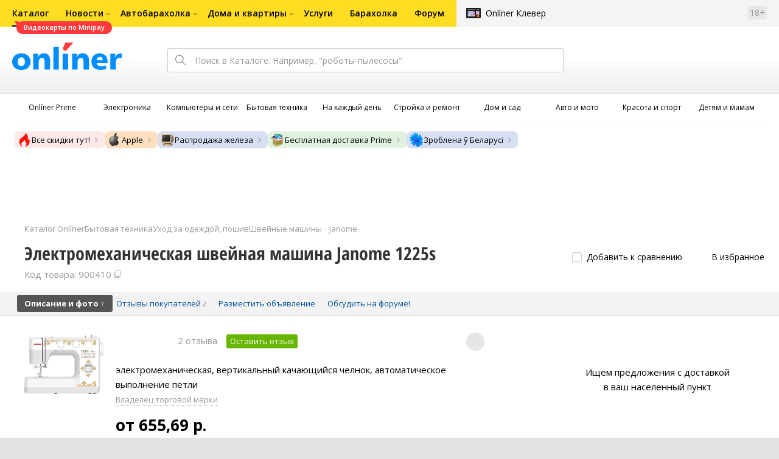

--- FILE ---
content_type: text/html;charset=UTF-8
request_url: https://catalog.onliner.by/sewingmachines/jahome/1225s
body_size: 26623
content:
<!DOCTYPE html>
<html class="responsive-layout" lang="ru" data-n-head="%7B%22class%22:%7B%22ssr%22:%22responsive-layout%22%7D,%22lang%22:%7B%22ssr%22:%22ru%22%7D%7D">
  <head >
    <title>Janome 1225s электромеханическую швейную машину купить в Минске</title><meta data-n-head="ssr" charset="utf-8"><meta data-n-head="ssr" name="viewport" content="width=device-width,initial-scale=1.0,minimum-scale=1.0,maximum-scale=1.0,user-scalable=no"><meta data-n-head="ssr" data-hid="description" name="description" content="Купить электромеханическую швейную машину Janome 1225s в Каталоге Onlíner. Доставка по РБ. Оплата покупок в кредит. График цен. Скидки. Возврат до 50 рублей с покупки"><meta data-n-head="ssr" data-hid="og:url" property="og:url" content="https://catalog.onliner.by/sewingmachines/jahome/1225s"><meta data-n-head="ssr" data-hid="og:type" property="og:type" content="website"><meta data-n-head="ssr" data-hid="og:title" property="og:title" content="Janome 1225s электромеханическую швейную машину купить в Минске"><meta data-n-head="ssr" data-hid="og:description" property="og:description" content="Купить электромеханическую швейную машину Janome 1225s в Каталоге Onlíner. Доставка по РБ. Оплата покупок в кредит. График цен. Скидки. Возврат до 50 рублей с покупки"><meta data-n-head="ssr" data-hid="og:image" property="og:image" content="https://imgproxy.onliner.by/KAo5FOdkQdI_rj_OKQm3cPPD4SmmiYuW3Ao9j-XAc_Y/w:170/h:250/z:2/f:jpg/aHR0cHM6Ly9jb250/ZW50Lm9ubGluZXIu/YnkvY2F0YWxvZy9k/ZXZpY2Uvb3JpZ2lu/YWwvNzUyYzllYTFl/MWExYWFiMzMwYTE5/YTYxMTcyZjJiZjIu/anBn"><meta data-n-head="ssr" data-hid="og:site_name" property="og:site_name" content="Каталог Onlíner"><meta data-n-head="ssr" data-hid="keywords" name="keywords" content="Купить Janome 1225s"><link data-n-head="ssr" rel="preconnect" href="https://gc.onliner.by"><link data-n-head="ssr" rel="preconnect" href="https://imgproxy.onliner.by"><link data-n-head="ssr" rel="preconnect" href="https://cdn.onliner.by/"><link data-n-head="ssr" rel="preconnect" href="https://cdn.diginetica.net/"><link data-n-head="ssr" rel="preconnect" href="https://tracking.diginetica.net/"><link data-n-head="ssr" rel="preconnect" href="https://tracking-app.diginetica.net/"><link data-n-head="ssr" rel="preload" as="font" type="font/woff2" href="https://cdn.onliner.by/fonts/opensans-regular-cyr-webfont.woff2" fetchpriority="high" crossorigin="anonymous"><link data-n-head="ssr" rel="preload" as="font" type="font/woff2" href="https://cdn.onliner.by/fonts/opensans-regular-lat-webfont.woff2" fetchpriority="high" crossorigin="anonymous"><link data-n-head="ssr" rel="preload" as="font" type="font/woff2" href="https://cdn.onliner.by/fonts/opensans-semibold-cyr-webfont.woff2" fetchpriority="high" crossorigin="anonymous"><link data-n-head="ssr" rel="preload" as="font" type="font/woff2" href="https://cdn.onliner.by/fonts/opensans-semibold-lat-webfont.woff2" fetchpriority="high" crossorigin="anonymous"><link data-n-head="ssr" rel="preload" as="font" type="font/woff2" href="https://cdn.onliner.by/fonts/opensans-bold-cyr-webfont.woff2" fetchpriority="high" crossorigin="anonymous"><link data-n-head="ssr" rel="preload" as="font" type="font/woff2" href="https://cdn.onliner.by/fonts/opensans-bold-lat-webfont.woff2" fetchpriority="high" crossorigin="anonymous"><link data-n-head="ssr" rel="preload" as="font" type="font/woff2" href="https://cdn.onliner.by/fonts/opensans-condbold-cyr-webfont.woff2" fetchpriority="high" crossorigin="anonymous"><link data-n-head="ssr" rel="preload" as="font" type="font/woff2" href="https://cdn.onliner.by/fonts/opensans-condbold-lat-webfont.woff2" fetchpriority="high" crossorigin="anonymous"><link data-n-head="ssr" rel="shortcut icon" href="https://gc.onliner.by/favicon.ico"><link data-n-head="ssr" rel="mask-icon" href="https://gc.onliner.by/images/logo/icons/icon.svg" color="#ff0000"><link data-n-head="ssr" rel="icon" type="image/x-icon" href="https://gc.onliner.by/images/logo/icons/favicon.ico"><link data-n-head="ssr" rel="icon" type="image/png" href="https://gc.onliner.by/images/logo/icons/favicon-16x16.png" sizes="16x16"><link data-n-head="ssr" rel="icon" type="image/png" href="https://gc.onliner.by/images/logo/icons/favicon-32x32.png" sizes="32x32"><link data-n-head="ssr" rel="icon" type="image/png" href="https://gc.onliner.by/images/logo/icons/favicon-96x96.png" sizes="96x96"><link data-n-head="ssr" rel="icon" type="image/png" href="https://gc.onliner.by/images/logo/icons/favicon-192x192.png" sizes="192x192"><link data-n-head="ssr" rel="stylesheet" href="/css/core/style.8dbb083c49.css"><link data-n-head="ssr" rel="stylesheet" href="/css/critical-styles.ecda6aeb76.css"><link data-n-head="ssr" rel="stylesheet" href="/css/global.46b3cf6ab0.css"><link data-n-head="ssr" rel="stylesheet" href="https://cart.onliner.by/assets/cart-catalog.css"><link data-n-head="ssr" rel="preload" href="https://imgproxy.onliner.by/KAo5FOdkQdI_rj_OKQm3cPPD4SmmiYuW3Ao9j-XAc_Y/w:170/h:250/z:2/f:jpg/aHR0cHM6Ly9jb250/ZW50Lm9ubGluZXIu/YnkvY2F0YWxvZy9k/ZXZpY2Uvb3JpZ2lu/YWwvNzUyYzllYTFl/MWExYWFiMzMwYTE5/YTYxMTcyZjJiZjIu/anBn" as="image" fetchpriority="high"><link data-n-head="ssr" rel="stylesheet" href="/css/swiper.0fe444daa1.css"><link data-n-head="ssr" rel="stylesheet" href="/css/product.6d1bf80a8d.css"><link data-n-head="ssr" rel="stylesheet" href="/css/core/catalog-card.f2abf14e07.css"><link data-n-head="ssr" rel="canonical" href="https://catalog.onliner.by/sewingmachines/jahome/1225s"><script data-n-head="ssr" src="https://gc.onliner.by/js/mediameter/counter.js" async></script><script data-n-head="ssr" src="https://yandex.ru/ads/system/context.js" async></script><script data-n-head="ssr" data-hid="gtm-script">if(!window._gtm_init){window._gtm_init=1;(function(w,n,d,m,e,p){w[d]=(w[d]==1||n[d]=='yes'||n[d]==1||n[m]==1||(w[e]&&w[e][p]&&w[e][p]()))?1:0})(window,navigator,'doNotTrack','msDoNotTrack','external','msTrackingProtectionEnabled');(function(w,d,s,l,x,y){w[x]={};w._gtm_inject=function(i){if(w.doNotTrack||w[x][i])return;w[x][i]=1;w[l]=w[l]||[];w[l].push({'gtm.start':new Date().getTime(),event:'gtm.js'});var f=d.getElementsByTagName(s)[0],j=d.createElement(s);j.async=true;j.src='https://www.googletagmanager.com/gtm.js?id='+i;f.parentNode.insertBefore(j,f);}})(window,document,'script','dataLayer','_gtm_ids','_gtm_inject')}</script><script data-n-head="ssr" data-hid="jsonld" type="application/ld+json">[{"@context":"https://schema.org","@type":"BreadcrumbList","itemListElement":[{"@type":"ListItem","position":1,"name":"Каталог Onlíner","item":"https://catalog.onliner.by"},{"@type":"ListItem","position":2,"name":"Бытовая техника","item":"https://catalog.onliner.by/cat/appliance"},{"@type":"ListItem","position":3,"name":"Уход за одеждой, пошив","item":"https://catalog.onliner.by/cat/appliance/uhod-za-odezhdoy-poshiv"},{"@type":"ListItem","position":4,"name":"Швейные машины","item":"https://catalog.onliner.by/sewingmachines"},{"@type":"ListItem","position":5,"name":"Janome","item":"https://catalog.onliner.by/sewingmachines/jahome"},{"@type":"ListItem","position":6,"name":"Электромеханическая швейная машина Janome 1225s","item":"https://catalog.onliner.by/sewingmachines/jahome/1225s"}]},{"@context":"https://schema.org","@type":"Product","name":"Электромеханическая швейная машина Janome 1225s","brand":{"@type":"Brand","name":"Janome"},"model":"1225s","category":"Швейные машины","url":"https://catalog.onliner.by/sewingmachines/jahome/1225s","description":"электромеханическая, вертикальный качающийся челнок, автоматическое выполнение петли","image":"https://imgproxy.onliner.by/fOA-dhWF5XSf_z71_FbFuwrveKx6ClLKQ6thWivsN9I/w:700/h:550/f:jpg/aHR0cHM6Ly9jb250/ZW50Lm9ubGluZXIu/YnkvY2F0YWxvZy9k/ZXZpY2UvMjAxNi83/NTJjOWVhMWUxYTFh/YWIzMzBhMTlhNjEx/NzJmMmJmMi5qcGc","sku":"900410","offers":{"@type":"AggregateOffer","availability":"https://schema.org/InStock","offerCount":8,"priceCurrency":"BYN","lowPrice":"655.69","highPrice":"657.80"},"aggregateRating":{"@type":"AggregateRating","ratingCount":2,"reviewCount":2,"ratingValue":5,"bestRating":5,"worstRating":1}}]</script><link rel="modulepreload" as="script" crossorigin href="/assets-ssr/client-CwmVk0Ap.js"><link rel="prefetch" as="script" crossorigin href="/assets-ssr/browser-DLZpuUjk.js"><link rel="prefetch" as="script" crossorigin href="/assets-ssr/bookmarks-CL5cfaxo.js"><link rel="prefetch" as="script" crossorigin href="/assets-ssr/bottom-stick-CZHTL6d4.js"><link rel="prefetch" as="script" crossorigin href="/assets-ssr/format-DIIB8AFF.js"><link rel="prefetch" as="script" crossorigin href="/assets-ssr/isEmpty-C4POA3nz.js"><link rel="prefetch" as="script" crossorigin href="/assets-ssr/throttle-DNGGR4z-.js"><link rel="prefetch" as="script" crossorigin href="/assets-ssr/tags-DJFs144P.js"><link rel="prefetch" as="script" crossorigin href="/assets-ssr/_isIterateeCall-CPAsv_vj.js"><link rel="prefetch" as="script" crossorigin href="/assets-ssr/url-DnXcAYeD.js"><link rel="prefetch" as="script" crossorigin href="/assets-ssr/notifications-081wP0Gz.js"><link rel="prefetch" as="script" crossorigin href="/assets-ssr/superprice-subscription-CLb2q6c1.js"><link rel="prefetch" as="script" crossorigin href="/assets-ssr/product-item-By5oVCAS.js"><link rel="prefetch" as="script" crossorigin href="/assets-ssr/add-to-cart-button-gCz18WVm.js"><link rel="prefetch" as="script" crossorigin href="/assets-ssr/product-card-yk0jNtJW.js"><link rel="prefetch" as="script" crossorigin href="/assets-ssr/utils-lXybMhEk.js"><link rel="prefetch" as="script" crossorigin href="/assets-ssr/confirm-adult-CRmog5cO.js"><link rel="prefetch" as="style" crossorigin href="/assets-ssr/used-edit-BvWdAhiB.css"><link rel="prefetch" as="script" crossorigin href="/assets-ssr/create-Bv8bKRbu.js"><link rel="prefetch" as="script" crossorigin href="/assets-ssr/used-edit-DnxNFhFm.js"><link rel="prefetch" as="script" crossorigin href="/assets-ssr/image-upload-CBCTkvTa.js"><link rel="prefetch" as="script" crossorigin href="/assets-ssr/index-BlrC0TBv.js"><link rel="prefetch" as="script" crossorigin href="/assets-ssr/navigation-page-aeIXsq4C.js"><link rel="prefetch" as="script" crossorigin href="/assets-ssr/navigation-NOtLlLJ8.js"><link rel="prefetch" as="script" crossorigin href="/assets-ssr/classes-to-selector-Br0XARct.js"><link rel="prefetch" as="script" crossorigin href="/assets-ssr/_id-Ce0ffqCx.js"><link rel="prefetch" as="style" crossorigin href="/assets-ssr/used-offer-DKP3ZC7d.css"><link rel="prefetch" as="style" crossorigin href="/assets-ssr/common-gallery-Da8h4316.css"><link rel="prefetch" as="script" crossorigin href="/assets-ssr/_id-tGJkpqRY.js"><link rel="prefetch" as="script" crossorigin href="/assets-ssr/adfox-banner-CXTLIeww.js"><link rel="prefetch" as="script" crossorigin href="/assets-ssr/navigation-arrows-CWedniMW.js"><link rel="prefetch" as="script" crossorigin href="/assets-ssr/used-offer-uMxA_-ky.js"><link rel="prefetch" as="script" crossorigin href="/assets-ssr/gallery-rJfRerO1.js"><link rel="prefetch" as="script" crossorigin href="/assets-ssr/common-gallery-DANFSWzf.js"><link rel="prefetch" as="script" crossorigin href="/assets-ssr/used-Dr99THVz.js"><link rel="prefetch" as="script" crossorigin href="/assets-ssr/index-BuDJrmZs.js"><link rel="prefetch" as="script" crossorigin href="/assets-ssr/breadcrumbs-BQ7W4KtT.js"><link rel="prefetch" as="script" crossorigin href="/assets-ssr/index-AWSTkC0I.js"><link rel="prefetch" as="script" crossorigin href="/assets-ssr/index-DSlQ1K0L.js"><link rel="prefetch" as="script" crossorigin href="/assets-ssr/products-item-D_JEU4nM.js"><link rel="prefetch" as="script" crossorigin href="/assets-ssr/_slug--XmawWoh.js"><link rel="prefetch" as="style" crossorigin href="/assets-ssr/_schema-BNPNXjd9.css"><link rel="prefetch" as="style" crossorigin href="/assets-ssr/core-Cco8Qh9i.css"><link rel="prefetch" as="script" crossorigin href="/assets-ssr/_schema-Bl_dfE4e.js"><link rel="prefetch" as="script" crossorigin href="/assets-ssr/core-6-7CK9KH.js"><link rel="prefetch" as="script" crossorigin href="/assets-ssr/routes-Dwy_-WWO.js"><link rel="prefetch" as="script" crossorigin href="/assets-ssr/index-CIVbiSBr.js"><link rel="prefetch" as="style" crossorigin href="/assets-ssr/index-CRgX9dQX.css"><link rel="prefetch" as="script" crossorigin href="/assets-ssr/index-B8ldtFpB.js"><link rel="prefetch" as="script" crossorigin href="/assets-ssr/index-D7TnVqj0.js"><link rel="prefetch" as="style" crossorigin href="/assets-ssr/index-tn0RQdqM.css"><link rel="prefetch" as="script" crossorigin href="/assets-ssr/index-CGLYIg2E.js"><link rel="prefetch" as="script" crossorigin href="/assets-ssr/product-positions-BdWTmE20.js"><link rel="prefetch" as="script" crossorigin href="/assets-ssr/product-header-7TFsJ1Bj.js"><link rel="prefetch" as="script" crossorigin href="/assets-ssr/product-page-DFICjjnT.js"><link rel="prefetch" as="script" crossorigin href="/assets-ssr/prices-CRloYZnl.js"><link rel="prefetch" as="style" crossorigin href="/assets-ssr/index-BUOQBFrf.css"><link rel="prefetch" as="script" crossorigin href="/assets-ssr/index-BF4m3xCl.js"><link rel="prefetch" as="script" crossorigin href="/assets-ssr/head-bBMKZPxn.js"><link rel="prefetch" as="script" crossorigin href="/assets-ssr/index-BYdGlYlC.js"><link rel="prefetch" as="script" crossorigin href="/assets-ssr/head-DkIDo5cu.js"><link rel="prefetch" as="script" crossorigin href="/assets-ssr/create-Dc2QmXJI.js"><link rel="prefetch" as="style" crossorigin href="/assets-ssr/_offer-Br7gHgLV.css"><link rel="prefetch" as="script" crossorigin href="/assets-ssr/_offer-DpxLXF3C.js"><link rel="prefetch" as="script" crossorigin href="/assets-ssr/jquery.menu-aim-Cv94tC3-.js"><link rel="stylesheet" href="/assets-ssr/client-NjUnggy2.css" crossorigin>
  </head>
  <body class="       no-touch     " data-n-head="%7B%22class%22:%7B%22ssr%22:%5B%22%22,%22%22,%22%22,%22%22,%22%22,%22%22,%22%22,%22no-touch%22,%22%22,%22%22,%22%22,%22%22,%22%22%5D%7D%7D">
    <noscript data-n-head="ssr" data-hid="gtm-noscript" data-pbody="true"></noscript><div data-server-rendered="true" id="__nuxt"><div id="__layout"><div data-fetch-key="default-layout:0"><div class="layout-container"><div id="container"><div class="g-container-outer"><div class="l-gradient-wrapper"><header class="g-top"><div class="header-style"><!----></div><div class="b-top-menu"><div class="g-top-i"><nav class="b-top-navigation"><ul class="b-main-navigation"><li class="b-main-navigation__item b-main-navigation__item_current"><a href="https://catalog.onliner.by/videocard?is_by_parts=1&amp;utm_source=onliner&amp;utm_medium=babl&amp;utm_campaign=videocard_minipay" target="_self" class="b-main-navigation__advert b-main-navigation__advert_universal"><div class="b-main-navigation__bubble b-main-navigation__bubble_universal" style="color:#FFFFFF;background-color:#FF3939;"> Видеокарты по Minipay <svg width="13" height="13" viewBox="0 0 13 13" fill="none" style="color:#FF3939;"><path d="M9.16821 1.45252C7.22163 0.520094 5.08519 0 2.85 0C1.89141 0 0.912697 0.117201 0 0.300014C2.79816 3.00973 3.57245 7.58069 4.04041 11.4276C4.08739 11.9643 4.17475 12.4895 4.29944 13H13V0.106333C11.6176 0.304071 10.3221 0.771079 9.16821 1.45252Z" fill="currentColor"></path></svg></div></a><a href="https://catalog.onliner.by" class="b-main-navigation__link"><span class="b-main-navigation__text"> Каталог</span></a></li><li class="b-main-navigation__item b-main-navigation__item_arrow"><a href="https://www.onliner.by" class="b-main-navigation__link"><span class="b-main-navigation__text">Новости</span></a><!----></li><li class="b-main-navigation__item b-main-navigation__item_arrow"><a href="https://ab.onliner.by" class="b-main-navigation__link"><span class="b-main-navigation__text">Автобарахолка</span></a><!----></li><li class="b-main-navigation__item b-main-navigation__item_arrow"><a href="https://r.onliner.by/pk" class="b-main-navigation__link"><span class="b-main-navigation__text">Дома и квартиры</span></a><!----></li><li class="b-main-navigation__item"><a href="https://s.onliner.by/tasks" class="b-main-navigation__link"><span class="b-main-navigation__text"> Услуги</span></a></li><li class="b-main-navigation__item"><a href="https://baraholka.onliner.by" class="b-main-navigation__link"><span class="b-main-navigation__text"> Барахолка</span></a></li><li class="b-main-navigation__item"><a href="https://forum.onliner.by" class="b-main-navigation__link"><span class="b-main-navigation__text"> Форум</span></a></li></ul><a href="https://clever.onliner.by/?utm_source=onliner&amp;utm_medium=navigation&amp;utm_campaign=clever" target="_blank" class="b-top-navigation-clover">Onlíner Клевер</a><!----><div class="b-top-navigation-age">18+</div></nav></div></div><div class="b-top-actions"><div class="g-top-i"><div class="b-top-logo"><a href="https://www.onliner.by"><img srcset="https://gc.onliner.by/images/logo/onliner_logo.v3.png?1768809352, https://gc.onliner.by/images/logo/onliner_logo.v3@2x.png?1768809352 2x" src="https://gc.onliner.by/images/logo/onliner_logo.v3.png?1768809352" width="180" height="45" alt="Onlíner" class="onliner_logo"></a></div><div class="b-top-wrapper"><div data-fetch-key="search:0" class="fast-search"><div class="fast-search__form"><input type="text" tabindex="1" placeholder="Поиск в Каталоге. Например, &quot;роботы-пылесосы&quot;" value="" class="fast-search__input ym-record-keys"></div><!----></div><div class="notice-offers__container"><div class="notice-offers"><div class="notice-offers__list ym-hide-content"></div></div></div><div class="b-top-profile b-top-profile_specific"><div class="b-top-profile__list"><!----><div class="b-top-profile__item"><a href="https://cart.onliner.by" class="b-top-profile__cart"><!----></a></div></div><div><div class="auth-bar auth-bar--top"><div class="auth-bar__item auth-bar__item--text"> Вход </div><div title="Facebook" class="auth-bar__item auth-bar__item--fb"></div><div title="ВКонтакте" class="auth-bar__item auth-bar__item--vk-alter"></div><div title="Google" class="auth-bar__item auth-bar__item--gg"></div><!----></div><div class="auth-bar auth-bar--top"><div class="auth-bar auth-bar--top"><a href="https://cart.onliner.by" title="Корзина" class="auth-bar__item auth-bar__item--cart"><!----></a></div></div></div></div><div id="popup-notifications" class="notice-offers__container"><div REMOVEME="visible: true" class="notice-offers"><div REMOVEME="foreach: { data: $root.notificationsList, as: 'notification' }" class="notice-offers__list"></div></div></div></div></div></div><!----></header><div class="g-middle"><div class="g-middle-i"><div class="catalog-navigation"><div class="catalog-navigation-bar"><input type="text" placeholder="Поиск" class="catalog-navigation-bar__input"><button class="catalog-navigation-bar__button catalog-navigation-bar__button_common"><span class="catalog-navigation-bar__button-text catalog-navigation-bar__button-text_on"> Каталог </span><span class="catalog-navigation-bar__button-text catalog-navigation-bar__button-text_off"> Закрыть </span></button><button class="catalog-navigation-bar__button catalog-navigation-bar__button_back"> Назад </button></div><div class="catalog-navigation__title">Каталог</div><div class="catalog-navigation-classifier catalog-navigation-classifier_simple"><a href="/cat/prime" title="Onlíner Prime" class="catalog-navigation-classifier__item"><span class="catalog-navigation-classifier__item-icon"><picture class="catalog-navigation-classifier__item-picture"><source srcset="
              https://imgproxy.onliner.by/ggKHWYMQpobvjtZ597_uvoSxYumIQIuTR7uzV8-e7U0/w:80/h:80/f:png/aHR0cHM6Ly9nYy5v/bmxpbmVyLmJ5L2lt/YWdlcy9jYXRhbG9n/L25hdmlnYXRpb24v/Y2F0ZWdvcmllcy9w/cmltZS5wbmc   1x,
              https://imgproxy.onliner.by/NIOQSJEs7mXh8TTMGwsT-rqBKT8aVGoqgxMR04Fdk4E/w:160/h:160/f:png/aHR0cHM6Ly9nYy5v/bmxpbmVyLmJ5L2lt/YWdlcy9jYXRhbG9n/L25hdmlnYXRpb24v/Y2F0ZWdvcmllcy9w/cmltZS5wbmc 2x
            " type="image/png"><img width="64px" height="64px" alt="Onlíner Prime" loading="lazy" src="https://imgproxy.onliner.by/NIOQSJEs7mXh8TTMGwsT-rqBKT8aVGoqgxMR04Fdk4E/w:160/h:160/f:png/aHR0cHM6Ly9nYy5v/bmxpbmVyLmJ5L2lt/YWdlcy9jYXRhbG9n/L25hdmlnYXRpb24v/Y2F0ZWdvcmllcy9w/cmltZS5wbmc" class="catalog-navigation-classifier__item-image"></picture></span><span class="catalog-navigation-classifier__item-title"><span class="catalog-navigation-classifier__item-title-wrapper"> Onlíner Prime </span></span></a><a href="/cat/electronics" title="Электроника" class="catalog-navigation-classifier__item"><span class="catalog-navigation-classifier__item-icon"><picture class="catalog-navigation-classifier__item-picture"><source srcset="
              https://imgproxy.onliner.by/d5GTZ7eDQzVPaRlxjUvTdo4X6cSXXC1SgyEsy_bMr6A/w:80/h:80/f:png/aHR0cHM6Ly9nYy5v/bmxpbmVyLmJ5L2lt/YWdlcy9jYXRhbG9n/L25hdmlnYXRpb24v/Y2F0ZWdvcmllcy9l/bGVrdHJvbmlrYS5w/bmc   1x,
              https://imgproxy.onliner.by/Z_M8tp4JouZs9YIAycsMQMVUM0yCPWEl1mJHVp8k8_U/w:160/h:160/f:png/aHR0cHM6Ly9nYy5v/bmxpbmVyLmJ5L2lt/YWdlcy9jYXRhbG9n/L25hdmlnYXRpb24v/Y2F0ZWdvcmllcy9l/bGVrdHJvbmlrYS5w/bmc 2x
            " type="image/png"><img width="64px" height="64px" alt="Электроника" loading="lazy" src="https://imgproxy.onliner.by/Z_M8tp4JouZs9YIAycsMQMVUM0yCPWEl1mJHVp8k8_U/w:160/h:160/f:png/aHR0cHM6Ly9nYy5v/bmxpbmVyLmJ5L2lt/YWdlcy9jYXRhbG9n/L25hdmlnYXRpb24v/Y2F0ZWdvcmllcy9l/bGVrdHJvbmlrYS5w/bmc" class="catalog-navigation-classifier__item-image"></picture></span><span class="catalog-navigation-classifier__item-title"><span class="catalog-navigation-classifier__item-title-wrapper"> Электроника </span></span></a><a href="/cat/computers" title="Компьютеры и сети" class="catalog-navigation-classifier__item"><span class="catalog-navigation-classifier__item-icon"><picture class="catalog-navigation-classifier__item-picture"><source srcset="
              https://imgproxy.onliner.by/LFOqa4I_v6ER3XpSO3g4FlIl3MisdH3dnsOsmUTta3I/w:80/h:80/f:png/aHR0cHM6Ly9nYy5v/bmxpbmVyLmJ5L2lt/YWdlcy9jYXRhbG9n/L25hdmlnYXRpb24v/Y2F0ZWdvcmllcy9r/b21weXV0ZXJ5X2lf/c2V0aS5wbmc   1x,
              https://imgproxy.onliner.by/Ht1EkIVqlqo1-0UlXL1uWYqzmTtsmgHoqp5bFUADsK4/w:160/h:160/f:png/aHR0cHM6Ly9nYy5v/bmxpbmVyLmJ5L2lt/YWdlcy9jYXRhbG9n/L25hdmlnYXRpb24v/Y2F0ZWdvcmllcy9r/b21weXV0ZXJ5X2lf/c2V0aS5wbmc 2x
            " type="image/png"><img width="64px" height="64px" alt="Компьютеры и сети" loading="lazy" src="https://imgproxy.onliner.by/Ht1EkIVqlqo1-0UlXL1uWYqzmTtsmgHoqp5bFUADsK4/w:160/h:160/f:png/aHR0cHM6Ly9nYy5v/bmxpbmVyLmJ5L2lt/YWdlcy9jYXRhbG9n/L25hdmlnYXRpb24v/Y2F0ZWdvcmllcy9r/b21weXV0ZXJ5X2lf/c2V0aS5wbmc" class="catalog-navigation-classifier__item-image"></picture></span><span class="catalog-navigation-classifier__item-title"><span class="catalog-navigation-classifier__item-title-wrapper"> Компьютеры и сети </span></span></a><a href="/cat/appliance" title="Бытовая техника" class="catalog-navigation-classifier__item"><span class="catalog-navigation-classifier__item-icon"><picture class="catalog-navigation-classifier__item-picture"><source srcset="
              https://imgproxy.onliner.by/XbHOSwos3l5l2hQRIsU-oR_KgQF3GMw9bZDxFocBJN4/w:80/h:80/f:png/aHR0cHM6Ly9nYy5v/bmxpbmVyLmJ5L2lt/YWdlcy9jYXRhbG9n/L25hdmlnYXRpb24v/Y2F0ZWdvcmllcy9i/eXRvdmF5YV90ZWhu/aWthLnBuZw   1x,
              https://imgproxy.onliner.by/_eu3Ql7AY2X1syyfQe-2rHx4MSzN2xMGU0M7If1HgJQ/w:160/h:160/f:png/aHR0cHM6Ly9nYy5v/bmxpbmVyLmJ5L2lt/YWdlcy9jYXRhbG9n/L25hdmlnYXRpb24v/Y2F0ZWdvcmllcy9i/eXRvdmF5YV90ZWhu/aWthLnBuZw 2x
            " type="image/png"><img width="64px" height="64px" alt="Бытовая техника" loading="lazy" src="https://imgproxy.onliner.by/_eu3Ql7AY2X1syyfQe-2rHx4MSzN2xMGU0M7If1HgJQ/w:160/h:160/f:png/aHR0cHM6Ly9nYy5v/bmxpbmVyLmJ5L2lt/YWdlcy9jYXRhbG9n/L25hdmlnYXRpb24v/Y2F0ZWdvcmllcy9i/eXRvdmF5YV90ZWhu/aWthLnBuZw" class="catalog-navigation-classifier__item-image"></picture></span><span class="catalog-navigation-classifier__item-title"><span class="catalog-navigation-classifier__item-title-wrapper"> Бытовая техника </span></span></a><a href="/cat/fmcg" title="На каждый день" class="catalog-navigation-classifier__item"><span class="catalog-navigation-classifier__item-icon"><picture class="catalog-navigation-classifier__item-picture"><source srcset="
              https://imgproxy.onliner.by/eEUX_wmYSOvcjXmc0fLhsuOFHoS76tLWYvlEt5IBcIE/w:80/h:80/f:png/aHR0cHM6Ly9nYy5v/bmxpbmVyLmJ5L2lt/YWdlcy9jYXRhbG9n/L25hdmlnYXRpb24v/Y2F0ZWdvcmllcy9u/YV9rYXpkeWpfZGVu/LnBuZw   1x,
              https://imgproxy.onliner.by/ZkBCSaOYRUK_O50ZyLciJZBcsBs__Oq1oXOfR3l8kcc/w:160/h:160/f:png/aHR0cHM6Ly9nYy5v/bmxpbmVyLmJ5L2lt/YWdlcy9jYXRhbG9n/L25hdmlnYXRpb24v/Y2F0ZWdvcmllcy9u/YV9rYXpkeWpfZGVu/LnBuZw 2x
            " type="image/png"><img width="64px" height="64px" alt="На каждый день" loading="lazy" src="https://imgproxy.onliner.by/ZkBCSaOYRUK_O50ZyLciJZBcsBs__Oq1oXOfR3l8kcc/w:160/h:160/f:png/aHR0cHM6Ly9nYy5v/bmxpbmVyLmJ5L2lt/YWdlcy9jYXRhbG9n/L25hdmlnYXRpb24v/Y2F0ZWdvcmllcy9u/YV9rYXpkeWpfZGVu/LnBuZw" class="catalog-navigation-classifier__item-image"></picture></span><span class="catalog-navigation-classifier__item-title"><span class="catalog-navigation-classifier__item-title-wrapper"> На каждый день </span></span></a><a href="/cat/building" title="Стройка и ремонт" class="catalog-navigation-classifier__item"><span class="catalog-navigation-classifier__item-icon"><picture class="catalog-navigation-classifier__item-picture"><source srcset="
              https://imgproxy.onliner.by/Qk8zpQVFeVW0-y_MvzgkocMm1EN_rLKAgjoRFZfGGUM/w:80/h:80/f:png/aHR0cHM6Ly9nYy5v/bmxpbmVyLmJ5L2lt/YWdlcy9jYXRhbG9n/L25hdmlnYXRpb24v/Y2F0ZWdvcmllcy9z/dHJveWthX2lfcmVt/b250LnBuZw   1x,
              https://imgproxy.onliner.by/iFDAzHoHNFk8PgcAy1681rJHqBHOjz0pQuCWdgmeFpA/w:160/h:160/f:png/aHR0cHM6Ly9nYy5v/bmxpbmVyLmJ5L2lt/YWdlcy9jYXRhbG9n/L25hdmlnYXRpb24v/Y2F0ZWdvcmllcy9z/dHJveWthX2lfcmVt/b250LnBuZw 2x
            " type="image/png"><img width="64px" height="64px" alt="Стройка и ремонт" loading="lazy" src="https://imgproxy.onliner.by/iFDAzHoHNFk8PgcAy1681rJHqBHOjz0pQuCWdgmeFpA/w:160/h:160/f:png/aHR0cHM6Ly9nYy5v/bmxpbmVyLmJ5L2lt/YWdlcy9jYXRhbG9n/L25hdmlnYXRpb24v/Y2F0ZWdvcmllcy9z/dHJveWthX2lfcmVt/b250LnBuZw" class="catalog-navigation-classifier__item-image"></picture></span><span class="catalog-navigation-classifier__item-title"><span class="catalog-navigation-classifier__item-title-wrapper"> Стройка и ремонт </span></span></a><a href="/cat/household" title="Дом и сад" class="catalog-navigation-classifier__item"><span class="catalog-navigation-classifier__item-icon"><picture class="catalog-navigation-classifier__item-picture"><source srcset="
              https://imgproxy.onliner.by/mJzhDvWH2_g7T8injHtCzTB9F3py4AiWKxrGBn6cprg/w:80/h:80/f:png/aHR0cHM6Ly9nYy5v/bmxpbmVyLmJ5L2lt/YWdlcy9jYXRhbG9n/L25hdmlnYXRpb24v/Y2F0ZWdvcmllcy9k/b21faV9zYWQucG5n   1x,
              https://imgproxy.onliner.by/HNpX5NF7AcOgWt8uk7uAEnngViGi0db2EUnBSgpsjgw/w:160/h:160/f:png/aHR0cHM6Ly9nYy5v/bmxpbmVyLmJ5L2lt/YWdlcy9jYXRhbG9n/L25hdmlnYXRpb24v/Y2F0ZWdvcmllcy9k/b21faV9zYWQucG5n 2x
            " type="image/png"><img width="64px" height="64px" alt="Дом и сад" loading="lazy" src="https://imgproxy.onliner.by/HNpX5NF7AcOgWt8uk7uAEnngViGi0db2EUnBSgpsjgw/w:160/h:160/f:png/aHR0cHM6Ly9nYy5v/bmxpbmVyLmJ5L2lt/YWdlcy9jYXRhbG9n/L25hdmlnYXRpb24v/Y2F0ZWdvcmllcy9k/b21faV9zYWQucG5n" class="catalog-navigation-classifier__item-image"></picture></span><span class="catalog-navigation-classifier__item-title"><span class="catalog-navigation-classifier__item-title-wrapper"> Дом и сад </span></span></a><a href="/cat/auto" title="Авто и мото" class="catalog-navigation-classifier__item"><span class="catalog-navigation-classifier__item-icon"><picture class="catalog-navigation-classifier__item-picture"><source srcset="
              https://imgproxy.onliner.by/Pd39jKpz3a_-4YADkljnEgiQy1rqmWezacA4r8-efVY/w:80/h:80/f:png/aHR0cHM6Ly9nYy5v/bmxpbmVyLmJ5L2lt/YWdlcy9jYXRhbG9n/L25hdmlnYXRpb24v/Y2F0ZWdvcmllcy9h/dnRvX2lfbW90by5w/bmc   1x,
              https://imgproxy.onliner.by/kTR-G6Jmgy35yVZtVcQEdHlGH20CBaTXxkOxADAsrOQ/w:160/h:160/f:png/aHR0cHM6Ly9nYy5v/bmxpbmVyLmJ5L2lt/YWdlcy9jYXRhbG9n/L25hdmlnYXRpb24v/Y2F0ZWdvcmllcy9h/dnRvX2lfbW90by5w/bmc 2x
            " type="image/png"><img width="64px" height="64px" alt="Авто и мото" loading="lazy" src="https://imgproxy.onliner.by/kTR-G6Jmgy35yVZtVcQEdHlGH20CBaTXxkOxADAsrOQ/w:160/h:160/f:png/aHR0cHM6Ly9nYy5v/bmxpbmVyLmJ5L2lt/YWdlcy9jYXRhbG9n/L25hdmlnYXRpb24v/Y2F0ZWdvcmllcy9h/dnRvX2lfbW90by5w/bmc" class="catalog-navigation-classifier__item-image"></picture></span><span class="catalog-navigation-classifier__item-title"><span class="catalog-navigation-classifier__item-title-wrapper"> Авто и мото </span></span></a><a href="/cat/lifestyle" title="Красота и спорт" class="catalog-navigation-classifier__item"><span class="catalog-navigation-classifier__item-icon"><picture class="catalog-navigation-classifier__item-picture"><source srcset="
              https://imgproxy.onliner.by/RehKloqiQXGTxXfMD2BIQSD9HfTuK6IWeFQcU9qjdUI/w:80/h:80/f:png/aHR0cHM6Ly9nYy5v/bmxpbmVyLmJ5L2lt/YWdlcy9jYXRhbG9n/L25hdmlnYXRpb24v/Y2F0ZWdvcmllcy9r/cmFzb3RhX2lfc3Bv/cnQucG5n   1x,
              https://imgproxy.onliner.by/Yt8nogToHULH_YR6Mc2JdDp4dTlWei0hnJrI-tU_bZc/w:160/h:160/f:png/aHR0cHM6Ly9nYy5v/bmxpbmVyLmJ5L2lt/YWdlcy9jYXRhbG9n/L25hdmlnYXRpb24v/Y2F0ZWdvcmllcy9r/cmFzb3RhX2lfc3Bv/cnQucG5n 2x
            " type="image/png"><img width="64px" height="64px" alt="Красота и спорт" loading="lazy" src="https://imgproxy.onliner.by/Yt8nogToHULH_YR6Mc2JdDp4dTlWei0hnJrI-tU_bZc/w:160/h:160/f:png/aHR0cHM6Ly9nYy5v/bmxpbmVyLmJ5L2lt/YWdlcy9jYXRhbG9n/L25hdmlnYXRpb24v/Y2F0ZWdvcmllcy9r/cmFzb3RhX2lfc3Bv/cnQucG5n" class="catalog-navigation-classifier__item-image"></picture></span><span class="catalog-navigation-classifier__item-title"><span class="catalog-navigation-classifier__item-title-wrapper"> Красота и спорт </span></span></a><a href="/cat/kids" title="Детям и мамам" class="catalog-navigation-classifier__item"><span class="catalog-navigation-classifier__item-icon"><picture class="catalog-navigation-classifier__item-picture"><source srcset="
              https://imgproxy.onliner.by/uzZioLKSz1ssxc95IKcf5xEbtO3Vdzr7qQ8ccaJ1Qro/w:80/h:80/f:png/aHR0cHM6Ly9nYy5v/bmxpbmVyLmJ5L2lt/YWdlcy9jYXRhbG9n/L25hdmlnYXRpb24v/Y2F0ZWdvcmllcy9k/ZXR5YW1faV9tYW1h/bS5wbmc   1x,
              https://imgproxy.onliner.by/2lozn9kzdo-C0z6K6OrGtx9trhmvKGr3tCYXICX3ZaU/w:160/h:160/f:png/aHR0cHM6Ly9nYy5v/bmxpbmVyLmJ5L2lt/YWdlcy9jYXRhbG9n/L25hdmlnYXRpb24v/Y2F0ZWdvcmllcy9k/ZXR5YW1faV9tYW1h/bS5wbmc 2x
            " type="image/png"><img width="64px" height="64px" alt="Детям и мамам" loading="lazy" src="https://imgproxy.onliner.by/2lozn9kzdo-C0z6K6OrGtx9trhmvKGr3tCYXICX3ZaU/w:160/h:160/f:png/aHR0cHM6Ly9nYy5v/bmxpbmVyLmJ5L2lt/YWdlcy9jYXRhbG9n/L25hdmlnYXRpb24v/Y2F0ZWdvcmllcy9k/ZXR5YW1faV9tYW1h/bS5wbmc" class="catalog-navigation-classifier__item-image"></picture></span><span class="catalog-navigation-classifier__item-title"><span class="catalog-navigation-classifier__item-title-wrapper"> Детям и мамам </span></span></a><div class="catalog-navigation__title helpers_show_tablet"> Кое-что ещё </div><a href="https://catalog.onliner.by/superprice" target="_self" class="catalog-navigation-classifier__item helpers_show_tablet"><span class="catalog-navigation-classifier__item-icon"><picture class="catalog-navigation-classifier__item-picture"><source srcset="
                https://imgproxy.onliner.by/hp2Df0313kAqV-ZCZQQ-8Gg0Ggq-pSW2SCSVWuJ2uDY/w:32/h:32/f:png/aHR0cHM6Ly9kaXJl/Y3R1cy5vbmxpbmVy/LmJ5L2Fzc2V0cy82/N2UxMmM3ZS00M2Vk/LTRlOTUtOTA3NC0w/MWYzMmVkMTRhMmU 1x,
                https://imgproxy.onliner.by/ZACGB9AtIK9Op1adApHwjQikmRcWfT6L6ltFN00fdvg/w:32/h:32/z:2/f:png/aHR0cHM6Ly9kaXJl/Y3R1cy5vbmxpbmVy/LmJ5L2Fzc2V0cy82/N2UxMmM3ZS00M2Vk/LTRlOTUtOTA3NC0w/MWYzMmVkMTRhMmU 2x
              " type="image/png"><img width="64px" height="64px" src="https://imgproxy.onliner.by/ZACGB9AtIK9Op1adApHwjQikmRcWfT6L6ltFN00fdvg/w:32/h:32/z:2/f:png/aHR0cHM6Ly9kaXJl/Y3R1cy5vbmxpbmVy/LmJ5L2Fzc2V0cy82/N2UxMmM3ZS00M2Vk/LTRlOTUtOTA3NC0w/MWYzMmVkMTRhMmU" alt="Все скидки тут!" class="catalog-navigation-classifier__item-image"></picture></span><span class="catalog-navigation-classifier__item-title"><span class="catalog-navigation-classifier__item-title-wrapper"> Все скидки тут! </span></span></a><a href="https://catalog.onliner.by/promo/apple" target="_self" class="catalog-navigation-classifier__item helpers_show_tablet"><span class="catalog-navigation-classifier__item-icon"><picture class="catalog-navigation-classifier__item-picture"><source srcset="
                https://imgproxy.onliner.by/ZoOVWqvKVHlTAbsuX15D_3rccoDBvkZwU7z2dYKGCO0/w:32/h:32/f:png/aHR0cHM6Ly9kaXJl/Y3R1cy5vbmxpbmVy/LmJ5L2Fzc2V0cy85/N2E5MTU0Zi0yZjk4/LTQxNGEtOTE0Yy0z/MzBjZWNiNTE2ZTc 1x,
                https://imgproxy.onliner.by/Kl-22csIw4_Kd22LUzxmeMqOsnKy2_q6s3cEPG9j8iI/w:32/h:32/z:2/f:png/aHR0cHM6Ly9kaXJl/Y3R1cy5vbmxpbmVy/LmJ5L2Fzc2V0cy85/N2E5MTU0Zi0yZjk4/LTQxNGEtOTE0Yy0z/MzBjZWNiNTE2ZTc 2x
              " type="image/png"><img width="64px" height="64px" src="https://imgproxy.onliner.by/Kl-22csIw4_Kd22LUzxmeMqOsnKy2_q6s3cEPG9j8iI/w:32/h:32/z:2/f:png/aHR0cHM6Ly9kaXJl/Y3R1cy5vbmxpbmVy/LmJ5L2Fzc2V0cy85/N2E5MTU0Zi0yZjk4/LTQxNGEtOTE0Yy0z/MzBjZWNiNTE2ZTc" alt="Apple" class="catalog-navigation-classifier__item-image"></picture></span><span class="catalog-navigation-classifier__item-title"><span class="catalog-navigation-classifier__item-title-wrapper"> Apple </span></span></a><a href="https://catalog.onliner.by/promo/kupit-pk" target="_self" class="catalog-navigation-classifier__item helpers_show_tablet"><span class="catalog-navigation-classifier__item-icon"><picture class="catalog-navigation-classifier__item-picture"><source srcset="
                https://imgproxy.onliner.by/r9bUAIupea-ELLnHCkbBz2dKg1S4febPk0-tXkwEn6A/w:32/h:32/f:png/aHR0cHM6Ly9kaXJl/Y3R1cy5vbmxpbmVy/LmJ5L2Fzc2V0cy81/ZjA2Yjc0Yi1iMzNm/LTQwMTktYjk3OS04/ODRmYzk1YjYzMmU 1x,
                https://imgproxy.onliner.by/0v_XeBaAZZDnSmF067LItShnzd1E2Y0NUrR2K54zsHc/w:32/h:32/z:2/f:png/aHR0cHM6Ly9kaXJl/Y3R1cy5vbmxpbmVy/LmJ5L2Fzc2V0cy81/ZjA2Yjc0Yi1iMzNm/LTQwMTktYjk3OS04/ODRmYzk1YjYzMmU 2x
              " type="image/png"><img width="64px" height="64px" src="https://imgproxy.onliner.by/0v_XeBaAZZDnSmF067LItShnzd1E2Y0NUrR2K54zsHc/w:32/h:32/z:2/f:png/aHR0cHM6Ly9kaXJl/Y3R1cy5vbmxpbmVy/LmJ5L2Fzc2V0cy81/ZjA2Yjc0Yi1iMzNm/LTQwMTktYjk3OS04/ODRmYzk1YjYzMmU" alt="Распродажа железа" class="catalog-navigation-classifier__item-image"></picture></span><span class="catalog-navigation-classifier__item-title"><span class="catalog-navigation-classifier__item-title-wrapper"> Распродажа железа </span></span></a><a href="https://catalog.onliner.by/promo/prime" target="_self" class="catalog-navigation-classifier__item helpers_show_tablet"><span class="catalog-navigation-classifier__item-icon"><picture class="catalog-navigation-classifier__item-picture"><source srcset="
                https://imgproxy.onliner.by/72deoFwlU5a4CJPMsUz6ng_XmhAvbsNk5PMDrqXsFk8/w:32/h:32/f:png/aHR0cHM6Ly9kaXJl/Y3R1cy5vbmxpbmVy/LmJ5L2Fzc2V0cy82/YzM3NDIyMy0xMmIy/LTRjNTktODEyYi1m/NDlkMWJjMDc0ODE 1x,
                https://imgproxy.onliner.by/nWCo-yEdakLTF3ZsEw-CAxl3Z8_qCTLwIILPjpNZYH0/w:32/h:32/z:2/f:png/aHR0cHM6Ly9kaXJl/Y3R1cy5vbmxpbmVy/LmJ5L2Fzc2V0cy82/YzM3NDIyMy0xMmIy/LTRjNTktODEyYi1m/NDlkMWJjMDc0ODE 2x
              " type="image/png"><img width="64px" height="64px" src="https://imgproxy.onliner.by/nWCo-yEdakLTF3ZsEw-CAxl3Z8_qCTLwIILPjpNZYH0/w:32/h:32/z:2/f:png/aHR0cHM6Ly9kaXJl/Y3R1cy5vbmxpbmVy/LmJ5L2Fzc2V0cy82/YzM3NDIyMy0xMmIy/LTRjNTktODEyYi1m/NDlkMWJjMDc0ODE" alt="Бесплатная доставка Príme" class="catalog-navigation-classifier__item-image"></picture></span><span class="catalog-navigation-classifier__item-title"><span class="catalog-navigation-classifier__item-title-wrapper"> Бесплатная доставка Príme </span></span></a><a href="https://catalog.onliner.by/promo/sdelano-v-belarusi" target="_self" class="catalog-navigation-classifier__item helpers_show_tablet"><span class="catalog-navigation-classifier__item-icon"><picture class="catalog-navigation-classifier__item-picture"><source srcset="
                https://imgproxy.onliner.by/-X5HNRKZHcdviCu3Un9HKMtwczbViZx6Mc79XLruDDU/w:32/h:32/f:png/aHR0cHM6Ly9kaXJl/Y3R1cy5vbmxpbmVy/LmJ5L2Fzc2V0cy84/NmI5Nzk1Mi03MTQ2/LTQ0YjMtYTIwOS0y/MTM1YTQxMTUyZjM 1x,
                https://imgproxy.onliner.by/4uvLVBmOfgWVKYORNpaNrGPpI0sU479QxIkroIUnLnQ/w:32/h:32/z:2/f:png/aHR0cHM6Ly9kaXJl/Y3R1cy5vbmxpbmVy/LmJ5L2Fzc2V0cy84/NmI5Nzk1Mi03MTQ2/LTQ0YjMtYTIwOS0y/MTM1YTQxMTUyZjM 2x
              " type="image/png"><img width="64px" height="64px" src="https://imgproxy.onliner.by/4uvLVBmOfgWVKYORNpaNrGPpI0sU479QxIkroIUnLnQ/w:32/h:32/z:2/f:png/aHR0cHM6Ly9kaXJl/Y3R1cy5vbmxpbmVy/LmJ5L2Fzc2V0cy84/NmI5Nzk1Mi03MTQ2/LTQ0YjMtYTIwOS0y/MTM1YTQxMTUyZjM" alt="Зроблена ў Беларусі" class="catalog-navigation-classifier__item-image"></picture></span><span class="catalog-navigation-classifier__item-title"><span class="catalog-navigation-classifier__item-title-wrapper"> Зроблена ў Беларусі </span></span></a><div class="catalog-navigation-classifier__close"></div></div><div class="catalog-navigation__tag"><div class="catalog-navigation__tag-list"><a href="https://catalog.onliner.by/superprice" target="_self" class="catalog-navigation__tag-item" style="background-color:#FBE9E9;"><div class="catalog-navigation__tag-preview"><picture class="catalog-navigation__tag-picture"><source srcset="
                https://imgproxy.onliner.by/p5GvPicC1eaF2_MhU6si9iRt71yXCv82LlZphjEPHTM/w:24/h:24/f:png/aHR0cHM6Ly9kaXJl/Y3R1cy5vbmxpbmVy/LmJ5L2Fzc2V0cy82/N2UxMmM3ZS00M2Vk/LTRlOTUtOTA3NC0w/MWYzMmVkMTRhMmU 1x,
                https://imgproxy.onliner.by/4ILYJ91JqRYBhczy-z0gfakDEOj6JWAG0NGwnTKkoV8/w:24/h:24/z:2/f:png/aHR0cHM6Ly9kaXJl/Y3R1cy5vbmxpbmVy/LmJ5L2Fzc2V0cy82/N2UxMmM3ZS00M2Vk/LTRlOTUtOTA3NC0w/MWYzMmVkMTRhMmU 2x
              " type="image/png"><img src="https://imgproxy.onliner.by/4ILYJ91JqRYBhczy-z0gfakDEOj6JWAG0NGwnTKkoV8/w:24/h:24/z:2/f:png/aHR0cHM6Ly9kaXJl/Y3R1cy5vbmxpbmVy/LmJ5L2Fzc2V0cy82/N2UxMmM3ZS00M2Vk/LTRlOTUtOTA3NC0w/MWYzMmVkMTRhMmU" alt="Все скидки тут!" width="24px" height="24px" class="catalog-navigation__tag-image"></picture></div> Все скидки тут! </a><a href="https://catalog.onliner.by/promo/apple" target="_self" class="catalog-navigation__tag-item" style="background-color:#FEE0C1;"><div class="catalog-navigation__tag-preview"><picture class="catalog-navigation__tag-picture"><source srcset="
                https://imgproxy.onliner.by/P57Wug5bxP8Mxa1jr436DLqUHrCmlhIKyHgMGyeT5zk/w:24/h:24/f:png/aHR0cHM6Ly9kaXJl/Y3R1cy5vbmxpbmVy/LmJ5L2Fzc2V0cy85/N2E5MTU0Zi0yZjk4/LTQxNGEtOTE0Yy0z/MzBjZWNiNTE2ZTc 1x,
                https://imgproxy.onliner.by/-idCJkzms0iQOpSrmF3Wq6BzDRpIs6rX0eb_h7AWZ_I/w:24/h:24/z:2/f:png/aHR0cHM6Ly9kaXJl/Y3R1cy5vbmxpbmVy/LmJ5L2Fzc2V0cy85/N2E5MTU0Zi0yZjk4/LTQxNGEtOTE0Yy0z/MzBjZWNiNTE2ZTc 2x
              " type="image/png"><img src="https://imgproxy.onliner.by/-idCJkzms0iQOpSrmF3Wq6BzDRpIs6rX0eb_h7AWZ_I/w:24/h:24/z:2/f:png/aHR0cHM6Ly9kaXJl/Y3R1cy5vbmxpbmVy/LmJ5L2Fzc2V0cy85/N2E5MTU0Zi0yZjk4/LTQxNGEtOTE0Yy0z/MzBjZWNiNTE2ZTc" alt="Apple" width="24px" height="24px" class="catalog-navigation__tag-image"></picture></div> Apple </a><a href="https://catalog.onliner.by/promo/kupit-pk" target="_self" class="catalog-navigation__tag-item" style="background-color:#D9DFF2;"><div class="catalog-navigation__tag-preview"><picture class="catalog-navigation__tag-picture"><source srcset="
                https://imgproxy.onliner.by/MW9_To3viEzxwfV2JrSbHz5Hi0unwHuwkabIs7refsE/w:24/h:24/f:png/aHR0cHM6Ly9kaXJl/Y3R1cy5vbmxpbmVy/LmJ5L2Fzc2V0cy81/ZjA2Yjc0Yi1iMzNm/LTQwMTktYjk3OS04/ODRmYzk1YjYzMmU 1x,
                https://imgproxy.onliner.by/pe_il56DNVDVFRv4TCNkFWthXuWd1rKLtPoGNwsKdXk/w:24/h:24/z:2/f:png/aHR0cHM6Ly9kaXJl/Y3R1cy5vbmxpbmVy/LmJ5L2Fzc2V0cy81/ZjA2Yjc0Yi1iMzNm/LTQwMTktYjk3OS04/ODRmYzk1YjYzMmU 2x
              " type="image/png"><img src="https://imgproxy.onliner.by/pe_il56DNVDVFRv4TCNkFWthXuWd1rKLtPoGNwsKdXk/w:24/h:24/z:2/f:png/aHR0cHM6Ly9kaXJl/Y3R1cy5vbmxpbmVy/LmJ5L2Fzc2V0cy81/ZjA2Yjc0Yi1iMzNm/LTQwMTktYjk3OS04/ODRmYzk1YjYzMmU" alt="Распродажа железа" width="24px" height="24px" class="catalog-navigation__tag-image"></picture></div> Распродажа железа </a><a href="https://catalog.onliner.by/promo/prime" target="_self" class="catalog-navigation__tag-item" style="background-color:#DFF2DF;"><div class="catalog-navigation__tag-preview"><picture class="catalog-navigation__tag-picture"><source srcset="
                https://imgproxy.onliner.by/z10CFUzRqHLGN7zDMDQSLAH8JEn_6StWysA5lylKnGQ/w:24/h:24/f:png/aHR0cHM6Ly9kaXJl/Y3R1cy5vbmxpbmVy/LmJ5L2Fzc2V0cy82/YzM3NDIyMy0xMmIy/LTRjNTktODEyYi1m/NDlkMWJjMDc0ODE 1x,
                https://imgproxy.onliner.by/a9Z_LbohRj33qpDwDG0Rhi_TxapUspHYI9DCMepbcs0/w:24/h:24/z:2/f:png/aHR0cHM6Ly9kaXJl/Y3R1cy5vbmxpbmVy/LmJ5L2Fzc2V0cy82/YzM3NDIyMy0xMmIy/LTRjNTktODEyYi1m/NDlkMWJjMDc0ODE 2x
              " type="image/png"><img src="https://imgproxy.onliner.by/a9Z_LbohRj33qpDwDG0Rhi_TxapUspHYI9DCMepbcs0/w:24/h:24/z:2/f:png/aHR0cHM6Ly9kaXJl/Y3R1cy5vbmxpbmVy/LmJ5L2Fzc2V0cy82/YzM3NDIyMy0xMmIy/LTRjNTktODEyYi1m/NDlkMWJjMDc0ODE" alt="Бесплатная доставка Príme" width="24px" height="24px" class="catalog-navigation__tag-image"></picture></div> Бесплатная доставка Príme </a><a href="https://catalog.onliner.by/promo/sdelano-v-belarusi" target="_self" class="catalog-navigation__tag-item" style="background-color:#D9DFF2;"><div class="catalog-navigation__tag-preview"><picture class="catalog-navigation__tag-picture"><source srcset="
                https://imgproxy.onliner.by/s3K9rK36o34qPG0HzC33Sdt8xaeiK925zW551OpXqWs/w:24/h:24/f:png/aHR0cHM6Ly9kaXJl/Y3R1cy5vbmxpbmVy/LmJ5L2Fzc2V0cy84/NmI5Nzk1Mi03MTQ2/LTQ0YjMtYTIwOS0y/MTM1YTQxMTUyZjM 1x,
                https://imgproxy.onliner.by/M1hr8XbskkjmfWbLoPRWd77JIqvZra4brceNJrCQnk0/w:24/h:24/z:2/f:png/aHR0cHM6Ly9kaXJl/Y3R1cy5vbmxpbmVy/LmJ5L2Fzc2V0cy84/NmI5Nzk1Mi03MTQ2/LTQ0YjMtYTIwOS0y/MTM1YTQxMTUyZjM 2x
              " type="image/png"><img src="https://imgproxy.onliner.by/M1hr8XbskkjmfWbLoPRWd77JIqvZra4brceNJrCQnk0/w:24/h:24/z:2/f:png/aHR0cHM6Ly9kaXJl/Y3R1cy5vbmxpbmVy/LmJ5L2Fzc2V0cy84/NmI5Nzk1Mi03MTQ2/LTQ0YjMtYTIwOS0y/MTM1YTQxMTUyZjM" alt="Зроблена ў Беларусі" width="24px" height="24px" class="catalog-navigation__tag-image"></picture></div> Зроблена ў Беларусі </a></div></div><!----></div><div class="catalog-content"><div class="product product_details b-offers"><div class="product-header"><div class="b-offers-promo"><!----><!----><!----></div><div class="breadcrumbs"><ol class="breadcrumbs__list"><li class="breadcrumbs__item"><a rel="nofollow" href="https://catalog.onliner.by" class="breadcrumbs__link"><span>Каталог Onlíner</span></a></li><li class="breadcrumbs__item"><a rel="nofollow" href="https://catalog.onliner.by/cat/appliance" class="breadcrumbs__link"><span>Бытовая техника</span></a></li><li class="breadcrumbs__item"><a rel="nofollow" href="https://catalog.onliner.by/cat/appliance/uhod-za-odezhdoy-poshiv" class="breadcrumbs__link"><span>Уход за одеждой, пошив</span></a></li><li class="breadcrumbs__item"><a rel="nofollow" href="https://catalog.onliner.by/sewingmachines" class="breadcrumbs__link"><span>Швейные машины</span></a><a rel="nofollow" href="https://catalog.onliner.by/sewingmachines/jahome" class="breadcrumbs__link"><span>Janome</span></a></li></ol></div><!----><div class="catalog-masthead"><div class="catalog-masthead-controls catalog-masthead-controls_right"><ul class="catalog-masthead-controls__list"><li class="catalog-masthead-controls__item catalog-masthead-controls__item_compare"><label class="catalog-masthead-controls__label"><span class="catalog-masthead-controls__input i-checkbox i-checkbox_yellow"><input type="checkbox" class="i-checkbox__real"><span class="i-checkbox__faux"></span></span><span class="catalog-masthead-controls__text helpers_hide_tablet">Добавить к сравнению</span><span class="catalog-masthead-controls__text helpers_show_tablet">К сравнению</span></label></li><li class="catalog-masthead-controls__item catalog-masthead-controls__item_fav"><div class="popover-style__handle offers-description__popover-handle offers-description__popover-handle_favorites popover-style__handle_interactive"><div class="popover-style popover-style_primary popover-style_small popover-style_bottom-right popover-style_noarrow popover-style_specific-alter popover-style_specific-additional offers-description__popover offers-description__popover_width_auto offers-description__popover_favorites"><div class="popover-style__tail"></div><div class="popover-style__content"><div class="offers-form"><label class="offers-form__checkbox-label offers-form__checkbox-label_specific helpers_show_tablet"><div class="i-checkbox i-checkbox_star offers-form__checkbox"><input type="checkbox" class="i-checkbox__real"><div class="i-checkbox__faux"></div></div></label><div class="offers-form__description offers-form__description_primary offers-form__description_base offers-form__description_font-weight_semibold offers-form__description_condensed-alter">Добавить в избранное </div><div class="catalog-form__description catalog-form__description_primary catalog-form__description_base catalog-form__description_condensed helpers_show_tablet"> Для удаления товара из избранного, нажмите на ★ в правом углу </div><ul class="offers-form__checkbox-list offers-form__checkbox-list_reverse_condensed-specific"><li class="offers-form__checkbox-item"><label class="offers-form__checkbox-label offers-form__checkbox-label_inline"><div class="i-checkbox i-checkbox_switchbox i-checkbox_switchbox_decor offers-form__checkbox offers-form__checkbox_base-alter"><input type="checkbox" class="i-checkbox__real"><div class="i-checkbox__faux"></div><div class="offers-form__checkbox-text"><div class="offers-form__checkbox-sign"> Следить за суперценой и добавить в избранное </div></div></div></label></li></ul></div></div><div class="popover-style__bottom helpers_show_tablet"><span class="button-style button-style_either button-style_middle popover-style__button"> Закрыть </span></div></div><div class="popover-style__overlay helpers_show_tablet"></div><div><label class="catalog-masthead-controls__label"><span class="catalog-masthead-controls__input i-checkbox i-checkbox_star"><input type="checkbox" class="i-checkbox__real"><span class="i-checkbox__faux"></span></span><span class="catalog-masthead-controls__text">В избранное</span></label></div></div></li></ul></div><h1 class="catalog-masthead__title"> Электромеханическая швейная машина Janome 1225s </h1><div class="tooltip-style__handle catalog-masthead__tooltip-handle"><a class="catalog-masthead__copy"> Код товара: 900410 <svg width="16" height="16"><path xmlns="http://www.w3.org/2000/svg" d="M6.038 11.667c-.3 0-.553-.104-.76-.31a1.035 1.035 0 0 1-.311-.762v-7.59c0-.3.103-.553.31-.76.208-.208.461-.311.761-.311h5.99c.3 0 .554.103.761.31.207.208.311.461.311.761v7.59c0 .3-.104.554-.31.761-.208.207-.462.31-.762.31h-5.99Zm0-.867h5.99a.196.196 0 0 0 .141-.064.196.196 0 0 0 .064-.14v-7.59a.196.196 0 0 0-.064-.142.196.196 0 0 0-.14-.064h-5.99a.196.196 0 0 0-.142.064.196.196 0 0 0-.064.141v7.59c0 .051.022.098.064.141.043.043.09.064.141.064Zm-2.066 2.934c-.3 0-.554-.104-.761-.311a1.035 1.035 0 0 1-.311-.761V4.639a.421.421 0 0 1 .43-.434.426.426 0 0 1 .437.434v8.023c0 .051.021.098.064.14.042.043.09.065.14.065h6.424a.421.421 0 0 1 .433.43.426.426 0 0 1-.433.437H3.972Z" fill="currentColor"></path></svg></a><!----></div></div><ul class="b-offers-subnav"><li class="item selected"><a href="https://catalog.onliner.by/sewingmachines/jahome/1225s"><h2>Описание и фото</h2><i> 1</i></a></li><!----><li class="item"><a href="https://catalog.onliner.by/sewingmachines/jahome/1225s/reviews"><h2>Отзывы покупателей</h2><i> 2</i></a></li><!----><li class="item"><a href="/used/create?product_key=1225s"><span>Разместить объявление</span></a></li><li class="item"><a href="https://forum.onliner.by/posting.php?mode=newtopic&amp;f=454&amp;device=1225s"><span>Обсудить на форуме!</span></a></li></ul></div><main class="product-main"><div class="product-primary"><div class="product-primary-i product-primary-i_specific product-primary-i_special"><aside class="product-aside product-aside_specific product-aside_special"><!----><div class="product-aside__message"><div class="product-aside__preview"><div class="product-aside__image product-aside__image_spinner"></div></div><div class="product-aside__description product-aside__description_alter product-aside__description_base-additional"> Ищем предложения с доставкой<br> в ваш населенный пункт </div></div></aside><div class="offers-description"><figure class="offers-description__figure"><div class="offers-description__preview"><img src="https://imgproxy.onliner.by/KAo5FOdkQdI_rj_OKQm3cPPD4SmmiYuW3Ao9j-XAc_Y/w:170/h:250/z:2/f:jpg/aHR0cHM6Ly9jb250/ZW50Lm9ubGluZXIu/YnkvY2F0YWxvZy9k/ZXZpY2Uvb3JpZ2lu/YWwvNzUyYzllYTFl/MWExYWFiMzMwYTE5/YTYxMTcyZjJiZjIu/anBn" alt="Janome 1225s" title="Janome 1225s" class="offers-description__image retina"></div></figure><div class="offers-social"><div class="offers-social__control"><!----><!----><!----><!----><span class="button-style button-style_subsidiary button-style_base offers-social__button offers-social__button_share"></span></div></div><div class="offers-description__info"><div class="offers-description__reviews"><a href="https://catalog.onliner.by/sewingmachines/jahome/1225s/reviews" class="offers-description__rating"><span class="rating rating_middle"><span class="rating__fill" style="width:calc(100% + (100% - 50%) / 20);"></span></span><span class="offers-description__review-count">2 отзыва</span></a><a href="https://catalog.onliner.by/sewingmachines/jahome/1225s/reviews/create" class="button button_green button_small offers-description__button"> Оставить отзыв </a></div><!----><div class="offers-description__specs"><p> электромеханическая, вертикальный качающийся челнок, автоматическое выполнение петли </p></div><div class="offers-description__manufacturer"><div class="popover-style__handle offers-description__popover-handle"><span style="pointer-events:auto;"><span class="offers-description__link offers-description__link_secondary offers-description__link_small offers-description__link_decor"> Владелец торговой марки </span></span><!----></div></div><!----><!----><div class="offers-description__details"><!----><!----><div class="offers-description__price-group"><div class="offers-description__price offers-description__price_primary"><a href="https://catalog.onliner.by/sewingmachines/jahome/1225s/prices" class="offers-description__link offers-description__link_nodecor js-description-price-link">от 655,69 р.</a></div></div><!----><div class="offers-description__product"><ul class="offers-description__checkbox-list"><li class="offers-description__checkbox-item offers-description__checkbox-item_medium"><label class="offers-description__checkbox-label offers-description__checkbox-label_inline"><div class="popover-style__handle offers-description__popover-handle offers-description__popover-handle_observation"><span class="i-checkbox i-checkbox_switchbox i-checkbox_switchbox_decor offers-description__checkbox offers-description__checkbox_base-alter"><input type="checkbox" class="i-checkbox__real"><span class="i-checkbox__faux"></span><span class="offers-description__checkbox-text offers-description__checkbox-text_alter"><span class="offers-description__checkbox-sign"> Следить за суперценой и добавить в избранное </span></span></span><div class="popover-style popover-style_primary popover-style_small popover-style_bottom-left offers-description__popover offers-description__popover_width_smm offers-description__popover_observation"><div class="popover-style__content"><div class="offers-form"><div class="offers-form__mediabox"><div class="offers-form__mediabox-flex"><div class="offers-form__mediabox-part offers-form__mediabox-part_content offers-form__mediabox-part_content_specific"><div class="offers-form__description offers-form__description_alter offers-form__description_base offers-form__description_font-weight_semibold offers-form__description_condensed-alter"> Как только товар будет<br class="helpers_hide_tablet"> доступен по суперцене, вы получите: </div><div class="offers-form__description offers-form__description_alter offers-form__description_base-alter offers-form__description_condensed-specific"> письмо на почту и <nobr>push-уведомление</nobr> на телефон, но для этого вам необходимо войти в свой профиль </div><div class="offers-form__control offers-form__control_condensed-specific"><a class="button-style button-style_another button-style_base offers-form__button"> Войти в профиль </a><a href="https://profile.onliner.by/registration" class="offers-form__link offers-form__link_primary-alter offers-form__link_small offers-form__link_nodecor"> Зарегистрироваться </a></div></div><div class="offers-form__mediabox-part offers-form__mediabox-part_image helpers_show_tablet"><div class="offers-form__image offers-form__image_safety"></div></div></div></div></div></div></div></div></label></li></ul><div class="offers-description__control"><!----><a class="offers-description__button button-style button-style_auxiliary-alter button-style_middle-alter"> График цен <!----></a></div></div><div class="offers-description__manage"><div class="offers-description__line"><!----></div><a href="/used/create?product_key=1225s" class="offers-description__link offers-description__link_primary-alter offers-description__link_tiny offers-description__link_nodecor"> Разместить объявление </a></div></div></div></div><div class="product-gallery" data-v-75558143><div class="product-gallery__main" data-v-75558143><div class="product-gallery__close" data-v-75558143>✕</div><div class="product-gallery__thumbs product-gallery__thumbs_swiper" data-v-75558143><div class="product-gallery__shaft swiper-wrapper" data-v-75558143><!----><!----><div class="product-gallery__thumb swiper-slide" data-v-75558143><img loading="lazy" alt="Электромеханическая швейная машина Janome 1225s" src="https://imgproxy.onliner.by/WnrpF5g-NrOIDOw7Kps40VQfjHUyqry524gjNRnBZyk/w:200/h:200/ex:1/f:jpg/aHR0cHM6Ly9jb250/ZW50Lm9ubGluZXIu/YnkvY2F0YWxvZy9k/ZXZpY2UvMjAxNi83/NTJjOWVhMWUxYTFh/YWIzMzBhMTlhNjEx/NzJmMmJmMi5qcGc" class="product-gallery__thumb-img" data-v-75558143></div></div><div class="swiper-scrollbar" data-v-75558143></div></div><!----></div></div><div class="product-recommended"><h2 class="product-recommended__header">Рекомендуем купить</h2><div class="product-recommended__list"><div class="product-recommended__item product-recommended__item"><a href="https://catalog.onliner.by/overlock/wleader/leaderecodrive" target="" class="product-recommended__preview"><img src="https://imgproxy.onliner.by/e6IcibPnKCuJYYnSGAyZyEAGQjuNINl3EcF4AJ1-7VE/w:170/h:250/z:2/f:jpg/aHR0cHM6Ly9jb250/ZW50Lm9ubGluZXIu/YnkvY2F0YWxvZy9k/ZXZpY2Uvb3JpZ2lu/YWwvMzQ4MjA4ZmEz/YjY5NGZkZjliZWE5/Y2VlMTlhOTQ4MmIu/anBn" alt="Оверлок Leader Eco Drive" loading="lazy" class="product-recommended__image"></a><!----><div class="product-recommended__section"><a href="https://catalog.onliner.by/overlock" target="" class="product-recommended__link product-recommended__link_secondary"> Оверлоки и распошивальные машины </a></div><div class="product-recommended__title"><a href="https://catalog.onliner.by/overlock/wleader/leaderecodrive" target="" class="product-recommended__link product-recommended__link_primary"> Оверлок Leader Eco Drive </a></div><div class="product-recommended__price"><a href="https://catalog.onliner.by/overlock/wleader/leaderecodrive/prices" target="" class="product-recommended__link product-recommended__link_additional">от 479,00 р. </a><div additional-classes="popover-style_bottom-left" class="popover-style__handle product-recommended__popover-handle"><div class="product-recommended__hot"> –16% </div><div class="popover-style popover-style_primary popover-style_base popover-style_bottom-left popover-style_noarrow product-recommended__popover"><div class="popover-style__tail"></div><div class="popover-style__content"><strong>Суперцена</strong><br> Мы каждый день анализируем цены и помечаем все выгодные предложения за последние 60 дней </div></div></div></div><!----><div class="product-recommended__count"><a href="https://catalog.onliner.by/overlock/wleader/leaderecodrive/prices" target="" class="product-recommended__link product-recommended__link_secondary"> 4 предложения </a></div></div><div class="product-recommended__item product-recommended__item"><a href="https://catalog.onliner.by/overlock/jasmineco/js1035d" target="" class="product-recommended__preview"><img src="https://imgproxy.onliner.by/W03xP4gLivJmX-c2liNEbsnyiV1DG8cAd04vYpdbbkU/w:170/h:250/z:2/f:jpg/aHR0cHM6Ly9jb250/ZW50Lm9ubGluZXIu/YnkvY2F0YWxvZy9k/ZXZpY2Uvb3JpZ2lu/YWwvODc0NjMxNDli/YzQ4YWMwOTk1Y2Qy/NGMzZTgxODEwMmEu/anBn" alt="Оверлок Jasmine JS-1035D" loading="lazy" class="product-recommended__image"></a><!----><div class="product-recommended__section"><a href="https://catalog.onliner.by/overlock" target="" class="product-recommended__link product-recommended__link_secondary"> Оверлоки и распошивальные машины </a></div><div class="product-recommended__title"><a href="https://catalog.onliner.by/overlock/jasmineco/js1035d" target="" class="product-recommended__link product-recommended__link_primary"> Оверлок Jasmine JS-1035D </a></div><div class="product-recommended__price"><a href="https://catalog.onliner.by/overlock/jasmineco/js1035d/prices" target="" class="product-recommended__link product-recommended__link_primary">от 313,00 р. </a><!----></div><!----><div class="product-recommended__count"><a href="https://catalog.onliner.by/overlock/jasmineco/js1035d/prices" target="" class="product-recommended__link product-recommended__link_secondary"> 11 предложений </a></div></div><div class="product-recommended__item product-recommended__item"><a href="https://catalog.onliner.by/overlock/comfort/comfort500" target="" class="product-recommended__preview"><img src="https://imgproxy.onliner.by/zl6-yz_hiGG9DBqGwFnkJBTO2BbH0sNQNtOoKjTXHdQ/w:170/h:250/z:2/f:jpg/aHR0cHM6Ly9jb250/ZW50Lm9ubGluZXIu/YnkvY2F0YWxvZy9k/ZXZpY2Uvb3JpZ2lu/YWwvYjA5NGMyYzk2/NWI3MDVjM2Y3MWVi/OGNmNzY2MTI1ZGQu/anBlZw" alt="Оверлок Comfort 500" loading="lazy" class="product-recommended__image"></a><!----><div class="product-recommended__section"><a href="https://catalog.onliner.by/overlock" target="" class="product-recommended__link product-recommended__link_secondary"> Оверлоки и распошивальные машины </a></div><div class="product-recommended__title"><a href="https://catalog.onliner.by/overlock/comfort/comfort500" target="" class="product-recommended__link product-recommended__link_primary"> Оверлок Comfort 500 </a></div><div class="product-recommended__price"><a href="https://catalog.onliner.by/overlock/comfort/comfort500/prices" target="" class="product-recommended__link product-recommended__link_primary">от 777,30 р. </a><!----></div><!----><div class="product-recommended__count"><a href="https://catalog.onliner.by/overlock/comfort/comfort500/prices" target="" class="product-recommended__link product-recommended__link_secondary"> 12 предложений </a></div></div><div class="product-recommended__item product-recommended__item"><a href="https://catalog.onliner.by/overlock/comfort/comfort110" target="" class="product-recommended__preview"><img src="https://imgproxy.onliner.by/HBymWM2yITUZi-HWkxPAormOj65-QTiwM0n9eQIRZmQ/w:170/h:250/z:2/f:jpg/aHR0cHM6Ly9jb250/ZW50Lm9ubGluZXIu/YnkvY2F0YWxvZy9k/ZXZpY2Uvb3JpZ2lu/YWwvMTRjNzBhZDY4/NTI5YjAwMjY0YWIz/NmYzNzE4Nzg0YTAu/anBlZw" alt="Оверлок Comfort 110" loading="lazy" class="product-recommended__image"></a><!----><div class="product-recommended__section"><a href="https://catalog.onliner.by/overlock" target="" class="product-recommended__link product-recommended__link_secondary"> Оверлоки и распошивальные машины </a></div><div class="product-recommended__title"><a href="https://catalog.onliner.by/overlock/comfort/comfort110" target="" class="product-recommended__link product-recommended__link_primary"> Оверлок Comfort 110 </a></div><div class="product-recommended__price"><a href="https://catalog.onliner.by/overlock/comfort/comfort110/prices" target="" class="product-recommended__link product-recommended__link_primary">от 720,45 р. </a><!----></div><!----><div class="product-recommended__count"><a href="https://catalog.onliner.by/overlock/comfort/comfort110/prices" target="" class="product-recommended__link product-recommended__link_secondary"> 14 предложений </a></div></div><div class="product-recommended__item product-recommended__item"><a href="https://catalog.onliner.by/overlock/elna/elna_664_pro" target="" class="product-recommended__preview"><img src="https://imgproxy.onliner.by/t1bAV070Z57DwEz4-NFkzxigAqvohoc9-NAPg4uAl9A/w:170/h:250/z:2/f:jpg/aHR0cHM6Ly9jb250/ZW50Lm9ubGluZXIu/YnkvY2F0YWxvZy9k/ZXZpY2Uvb3JpZ2lu/YWwvMWFiN2IxMjZh/NzczZWFlOWE3NWYw/NmRjZmUwYzcwNjIu/anBn" alt="Оверлок Elna 664 PRO" loading="lazy" class="product-recommended__image"></a><!----><div class="product-recommended__section"><a href="https://catalog.onliner.by/overlock" target="" class="product-recommended__link product-recommended__link_secondary"> Оверлоки и распошивальные машины </a></div><div class="product-recommended__title"><a href="https://catalog.onliner.by/overlock/elna/elna_664_pro" target="" class="product-recommended__link product-recommended__link_primary"> Оверлок Elna 664 PRO </a></div><div class="product-recommended__price"><a href="https://catalog.onliner.by/overlock/elna/elna_664_pro/prices" target="" class="product-recommended__link product-recommended__link_primary"><!----> 1497,00 р. </a><!----></div><!----><div class="product-recommended__count"><a href="https://catalog.onliner.by/overlock/elna/elna_664_pro/prices" target="" class="product-recommended__link product-recommended__link_secondary"> 1 предложение </a></div></div><div class="product-recommended__item product-recommended__item"><a href="https://catalog.onliner.by/overlock/elna/elna_664" target="" class="product-recommended__preview"><img src="https://imgproxy.onliner.by/UHABSU_fH_qhFqM7ivchH_736Nlapx22aw7PbYUPHDo/w:170/h:250/z:2/f:jpg/aHR0cHM6Ly9jb250/ZW50Lm9ubGluZXIu/YnkvY2F0YWxvZy9k/ZXZpY2Uvb3JpZ2lu/YWwvMjM3ZDJlMGY5/MmZjZTM3NWI1Mzgz/YmM3ODdjMmJhNzEu/anBn" alt="Оверлок Elna 664" loading="lazy" class="product-recommended__image"></a><!----><div class="product-recommended__section"><a href="https://catalog.onliner.by/overlock" target="" class="product-recommended__link product-recommended__link_secondary"> Оверлоки и распошивальные машины </a></div><div class="product-recommended__title"><a href="https://catalog.onliner.by/overlock/elna/elna_664" target="" class="product-recommended__link product-recommended__link_primary"> Оверлок Elna 664 </a></div><div class="product-recommended__price"><a href="https://catalog.onliner.by/overlock/elna/elna_664/prices" target="" class="product-recommended__link product-recommended__link_primary"><!----> 1060,00 р. </a><!----></div><!----><div class="product-recommended__count"><a href="https://catalog.onliner.by/overlock/elna/elna_664/prices" target="" class="product-recommended__link product-recommended__link_secondary"> 1 предложение </a></div></div></div></div><!----><!----><div id="specs" class="product-specs"><div class="product-specs__top"><h2 class="product-specs__title">Характеристики</h2></div><div class="product-specs__main"><div class="product-specs__main-group product-specs__group--full is-visible"><table class="product-specs__table"><colgroup><col width="50%"><col width="50%"></colgroup><tbody><tr class="product-specs__table-title"><td colspan="2"><h3 class="product-specs__table-title-inner"> Основные </h3></td></tr><tr><td> Тип <!----></td><td><span class="value__text">электромеханическая</span><!----></td></tr><tr><td> Челнок <!----></td><td><span class="value__text">вертикальный качающийся</span><!----></td></tr><tr><td> Выполнение петли <!----></td><td><span class="value__text">автоматическое</span><!----></td></tr><tr><td> Количество швейных операций <!----></td><td><span class="value__text">25</span><!----></td></tr><tr><td> Регулировка ширины строчки <!----></td><td><span class="i-tip"></span><!----></td></tr><tr><td> Максимальная ширина строчки <!----></td><td><span class="value__text">5 мм</span><!----></td></tr><tr><td> Регулировка длины стежка <!----></td><td><span class="i-tip"></span><!----></td></tr><tr><td> Максимальная длина стежка <!----></td><td><span class="value__text">4 мм</span><!----></td></tr><tr><td> Нитевдеватель <!----></td><td><span class="i-tip"></span><!----></td></tr><tr><td> Реверс <!----></td><td><span class="i-tip"></span><!----></td></tr><tr><td> Регулировка давления лапки <!----></td><td><span class="i-x"></span><!----></td></tr><tr><td> Рукавная платформа <!----></td><td><span class="i-tip"></span><!----></td></tr><tr><td> Чехол <!----></td><td><span class="i-x"></span><!----></td></tr><tr><td> Цвет <!----></td><td><span class="value__text">белый</span><!----></td></tr></tbody><tbody><tr class="product-specs__table-title"><td colspan="2"><h3 class="product-specs__table-title-inner"> Комплектация </h3></td></tr><tr><td> Лапки <!----></td><td><span class="value__text">универсальная, для вшивания молнии, для обметывания петель, для декоративных строчек, для подрубки</span><!----></td></tr><tr><td> Иглы <!----></td><td><span class="i-tip"></span><span class="value__text">универсальные</span><!----></td></tr></tbody><tbody><tr class="product-specs__table-title"><td colspan="2"><h3 class="product-specs__table-title-inner"> Вышивка </h3></td></tr><tr><td> Вышивальный блок <!----></td><td><span class="i-x"></span><!----></td></tr></tbody></table></div></div><div class="product-specs__bottom"><div><div class="product-specs__controls"><div class="product-specs__control product-specs__control--aside"><span class="i-pseudolink i-pseudolink--gray">Заметили неточность в описании?</span></div></div><!----></div><div class="product-specs__legal"><small><p> Вышеприведенная информация получена из открытых источников, в том числе с официальных сайтов и из каталогов производителей. </p><p> При получении заказа ОБЯЗАТЕЛЬНО обращайте внимание на важные для вас параметры и характеристики приобретаемого товара. </p><p> В случае выявления несовпадений в описании товара вы можете обратиться за консультацией и помощью в нашу <a href="https://support.onliner.by/">службу поддержки</a>. </p><p> Все опубликованные в данном каталоге материалы являются собственностью ООО «Онлайнер», любая публикация или копирование (полное или частичное) без предварительного согласия запрещены. </p></small></div></div></div><div class="helpers_show_tablet" style="order: 4"><!----></div></div></div></main></div><!----><!----><!----></div><div class="catalog-interaction catalog-interaction_compare"><div class="catalog-interaction__inner-container"><div class="catalog-interaction__inner"><div class="catalog-interaction__state catalog-interaction__state_initial catalog-interaction__state_control"><span class="catalog-interaction__sub catalog-interaction__sub_control"></span><a href="https://catalog.onliner.by/compare/" class="catalog-interaction__sub catalog-interaction__sub_main"> 0 товаров в сравнении </a></div><div class="catalog-interaction__state catalog-interaction__state_clear catalog-interaction__state_hidden"><span class="catalog-interaction__sub"> Очистить список сравнения </span></div></div></div></div><!----></div></div></div></div></div><!----><footer class="g-bottom"><div class="g-bottom-i"><div class="footer-style"><div class="footer-style__flex"><div class="footer-style__part footer-style__part_1"><ul class="footer-style__list"><li class="footer-style__item"><a href="https://blog.onliner.by/about" class="footer-style__link footer-style__link_primary"> О компании </a></li><li class="footer-style__item"><a href="https://people.onliner.by/contacts" class="footer-style__link footer-style__link_primary"> Контакты редакции </a></li><li class="footer-style__item"><a href="https://b2breg.onliner.by/advertising" class="footer-style__link footer-style__link_additional"> Реклама </a></li><li class="footer-style__item"><a href="https://docs.google.com/spreadsheets/d/1SGFaTkV_Ru4vI29ml9yvR-dMz9rOl7DVVpKk64w5lqM/preview" class="footer-style__link footer-style__link_additional"> Тарифы </a></li><li class="footer-style__item"><a href="https://blog.onliner.by/vacancy" class="footer-style__link footer-style__link_primary"> Вакансии </a></li><li class="footer-style__item"><a href="https://blog.onliner.by/manifest" class="footer-style__link footer-style__link_primary"> Манифест </a></li><li class="footer-style__item"><a href="https://blog.onliner.by/siterules" class="footer-style__link footer-style__link_primary"> Пользовательское соглашение </a></li><li class="footer-style__item"><a href="https://blog.onliner.by/publichnye-dogovory" class="footer-style__link footer-style__link_primary"> Публичные договоры </a></li><li class="footer-style__item"><a href="https://blog.onliner.by/politika-konfidencialnosti" class="footer-style__link footer-style__link_primary"> Политика обработки персональных данных </a></li><li class="footer-style__item"><a href="https://support.onliner.by" class="footer-style__link footer-style__link_primary"> Поддержка пользователей </a></li><li class="footer-style__item"><a href="https://blog.onliner.by/informaciya-dlya-pokupatelya" class="footer-style__link footer-style__link_primary"> Информация для покупателей </a></li><!----></ul><div class="footer-style__social"><a rel="noopener" target="_blank" href="https://t.me/+RH9nPH0rIHI4Y2Uy" class="footer-style__social-button footer-style__social-button_tg"></a><a rel="noopener" target="_blank" href="https://www.instagram.com/onlinerby" class="footer-style__social-button footer-style__social-button_in"></a><a rel="noopener" target="_blank" href="https://vk.com/onliner" class="footer-style__social-button footer-style__social-button_vk"></a><a rel="noopener" target="_blank" href="https://www.tiktok.com/@onlinereasy" class="footer-style__social-button footer-style__social-button_tt"></a><a rel="noopener" target="_blank" href="https://www.threads.com/@onlinerby/post/CuV4cMZIOVq?xmt=AQF0snhF3SR3NnEmU-lD9P9ZYnoHfmoFEri491nU8dSc5g" class="footer-style__social-button footer-style__social-button_thds"></a></div></div><div class="footer-style__part footer-style__part_2"><div class="footer-style__logo"><picture><source srcset="https://gc.onliner.by/images/logo/onliner_logo_cat.webp" type="image/webp"><source srcset="https://gc.onliner.by/images/logo/onliner_logo_cat.png" type="image/png"><img srcset="https://gc.onliner.by/images/logo/onliner_logo_cat.png" loading="lazy"></picture></div><div class="footer-style__copy">&copy; 2001&mdash;2026 Onlíner</div></div></div></div></div></footer></div><!----><!----></div></div></div><script>window.__NUXT__=(function(a,b,c,d,e,f,g,h,i,j,k,l,m,n,o,p,q,r,s,t,u,v,w,x,y,z,A,B,C,D,E,F,G,H,I,J,K,L,M,N,O,P,Q,R,S,T,U,V,W,X,Y,Z,_,$,aa,ab,ac,ad,ae,af,ag,ah,ai,aj,ak,al,am,an,ao,ap,aq,ar,as,at,au,av,aw,ax,ay,az,aA,aB,aC,aD,aE,aF,aG,aH,aI,aJ,aK,aL,aM,aN,aO,aP,aQ,aR,aS,aT,aU,aV,aW,aX,aY,aZ,a_,a$,ba,bb,bc,bd,be,bf,bg,bh,bi,bj,bk,bl,bm,bn){return {layout:"default",data:[{product:{id:900410,key:u,name:u,fullName:"Janome 1225s",namePrefix:"Электромеханическая швейная машина",extendedName:r,status:"active",parentKey:a,images:{header:"https:\u002F\u002Fimgproxy.onliner.by\u002FKAo5FOdkQdI_rj_OKQm3cPPD4SmmiYuW3Ao9j-XAc_Y\u002Fw:170\u002Fh:250\u002Fz:2\u002Ff:jpg\u002FaHR0cHM6Ly9jb250\u002FZW50Lm9ubGluZXIu\u002FYnkvY2F0YWxvZy9k\u002FZXZpY2Uvb3JpZ2lu\u002FYWwvNzUyYzllYTFl\u002FMWExYWFiMzMwYTE5\u002FYTYxMTcyZjJiZjIu\u002FanBn"},video:[],description:W,descriptionList:[C,X,"автоматическое выполнение петли"],microDescription:"электромеханическая, вертикальный качающийся челнок",microDescriptionList:[C,X],htmlUrl:v,reviews:{rating:50,count:s,htmlUrl:"https:\u002F\u002Fcatalog.onliner.by\u002Fsewingmachines\u002Fjahome\u002F1225s\u002Freviews",createUrl:"https:\u002F\u002Fcatalog.onliner.by\u002Fsewingmachines\u002Fjahome\u002F1225s\u002Freviews\u002Fcreate",url:"https:\u002F\u002Fcatalog.api.onliner.by\u002Fproducts\u002F1225s\u002Freviews"},reviewUrl:a,forum:{topicId:a,topicUrl:a,postUrl:"https:\u002F\u002Fforum.onliner.by\u002Fposting.php?mode=newtopic&f=454&device=1225s",repliesCount:g},sale:{isOnSale:b,discount:g,minPricesMedian:{amount:"572.30",currency:d},subscribed:b,canBeSubscribed:e},certificationRequired:e,colorCode:a,url:"https:\u002F\u002Fcatalog.api.onliner.by\u002Fproducts\u002F1225s",second:{offersCount:g,minPrice:a,maxPrice:a,htmlUrl:"https:\u002F\u002Fcatalog.onliner.by\u002Fsewingmachines\u002Fjahome\u002F1225s\u002Fused"},stickers:[],maxCobrandCashback:{percentage:l,label:"5% на «Клевер»"},primeInfo:{available:b},inBookmarks:b,byPartsInfo:{maxTerm:48,monthlyPayment:{amount:"19.58",currency:d},installment:{periods:[D]}},prices:{priceMin:{amount:w,currency:d,converted:{BYN:{amount:w,currency:d}}},priceMax:{amount:E,currency:d,converted:{BYN:{amount:E,currency:d}}},offers:{count:F},htmlUrl:"https:\u002F\u002Fcatalog.onliner.by\u002Fsewingmachines\u002Fjahome\u002F1225s\u002Fprices",url:"https:\u002F\u002Fshop.api.onliner.by\u002Fproducts\u002F1225s\u002Fpositions"},manufacturer:{key:Y,name:x,legalName:"Яноме Севинг Машинери Цо. ЛТД",legalAddress:"1463 Хазамамачи, Хатиодзи, Токио, 193-0941, Япония"},gallery:[{main:Z,retina:"https:\u002F\u002Fimgproxy.onliner.by\u002FyUAVJ9r7aRuPcujj4ShC4QVA2LtA0EJB_vG2mnuaTCo\u002Fw:700\u002Fh:550\u002Fz:2\u002Ff:jpg\u002FaHR0cHM6Ly9jb250\u002FZW50Lm9ubGluZXIu\u002FYnkvY2F0YWxvZy9k\u002FZXZpY2UvMjAxNi83\u002FNTJjOWVhMWUxYTFh\u002FYWIzMzBhMTlhNjEx\u002FNzJmMmJmMi5qcGc",thumbnail:"https:\u002F\u002Fimgproxy.onliner.by\u002FWnrpF5g-NrOIDOw7Kps40VQfjHUyqry524gjNRnBZyk\u002Fw:200\u002Fh:200\u002Fex:1\u002Ff:jpg\u002FaHR0cHM6Ly9jb250\u002FZW50Lm9ubGluZXIu\u002FYnkvY2F0YWxvZy9k\u002FZXZpY2UvMjAxNi83\u002FNTJjOWVhMWUxYTFh\u002FYWIzMzBhMTlhNjEx\u002FNzJmMmJmMi5qcGc"}],configurations:[],parameters:[{id:"base",name:"Основные",description:"Основные параметры модели",parameters:[{id:"typesewing",name:"Тип",description:"Механические машины, в силу технологических особенностей, могут выполнять ограниченное количество строчек относительно простой формы. Эти машины приводятся в действие вращением рукоятки маховика или имеют ножной привод.\nМаховик электромеханической машины вращает электродвигатель, а скорость шитья регулируется нажатием на педаль.\nЭлектронные швейные машины, как и электромеханические, приводятся в действие электроприводом, но переключатели функций имеют электронные. Управление иглой осуществляется микропроцессором.\nКомпьютерные машины отличаются от всех предыдущих типов наличием компьютеризированного управления. В машинах с микропроцессорным управлением перемещением ткани и иглы управляет микропроцессор. Такой принцип управления снижает ограничения на сложность строчек и на их количество. Всё определяется объёмом памяти и программой, которую производитель заложил в ту или иную модель.",value:[{type:h,value:C}],comment:c},{id:"chelnok",name:"Челнок",description:"В зависимости от типа движения челнока колебательное, либо вращающегося в горизонтальной или вертикальной плоскости, выделяют 3 типа вертикальный качающийся (классический), горизонтальный ротационный и вертикальный ротационный.\nСамый простой — вертикально качающийся челнок. Обладает следующими недостатками — повышенный уровень шума и вибраций при шитье. Достоинство — низкая цена и простота конструкции.\nВ горизонтальном ротационном челнок размещён в закрытом подшипнике, не требующем смазки. Из плюсов — возможность контроля за количеством нити на шпульке, минимум вибраций и практически бесшумные.\nВертикально ротационный челнок применяется в профессиональных машинах. Конструкция похожа на качающийся вертикально, но внутри заложены современные технологии.",value:[{type:h,value:"вертикальный качающийся"}],comment:c},{id:"performloop",name:"Выполнение петли",description:"Петля-полуавтомат, означает, что машинка выполняет петлю в 4 этапа, для выметывания одной петли необходимо четыре раза переключать регулятор строчки. Петля автомат выполняется машинкой за один этап, полностью автоматически. Автоматизированы и другие рутинные операции, например, вдевание или обрезка нитей.",value:[{type:h,value:"автоматическое"}],comment:c},{id:"typestitch",name:"Количество швейных операций",description:"Количество видов строчек, выполняемых швейной машиной.",value:[{type:h,value:"25"}],comment:c},{id:"widthoperation",name:"Регулировка ширины строчки",description:"Возможность задавать ширину строчки или ее отсутствие.",value:[{type:i,value:e}],comment:c},{id:"maxwidthstitch",name:"Максимальная ширина строчки",description:"Максимальная ширина строчки.",value:[{type:h,value:"5 мм"}],comment:c},{id:"regstitchlength",name:"Регулировка длины стежка",description:"Регулировка длины стежка.",value:[{type:i,value:e}],comment:c},{id:"maxlengthstitch",name:"Максимальная длина стежка",description:"Максимальная длина стежка.",value:[{type:h,value:"4 мм"}],comment:c},{id:"threading",name:"Нитевдеватель",description:"Нитевдеватель обеспечивает вдевание верхней нитки в иголку.",value:[{type:i,value:e}],comment:c},{id:"revers",name:"Реверс",description:"Шитье в обратном направлении. Иногда используется для закрепления строчки.",value:[{type:i,value:e}],comment:c},{id:"regpresstissue",name:"Регулировка давления лапки",description:"Регулировка давления лапки на ткань.",value:[{type:i,value:b}],comment:c},{id:"sleeveplatform",name:"Рукавная платформа",description:"Возможность снять часть рабочего столика для удобства работы с узкими элементами изделия.",value:[{type:i,value:e}],comment:c},{id:"cover",name:"Чехол",description:"Мягкий чехол защищает корпус от пыли, а жесткий, добавляет механическую защиту.",value:[{type:i,value:b}],comment:c},{id:"bed_color",name:"Цвет",description:"Основной цвет модели.",value:[{type:h,value:"белый"}],comment:c}]},{id:"compl",name:"Комплектация",description:c,parameters:[{id:"lapki",name:"Лапки",description:"Лапки.",value:[{type:h,value:"универсальная, для вшивания молнии, для обметывания петель, для декоративных строчек, для подрубки"}],comment:c},{id:"needles",name:"Иглы",description:"Иголки в комплекте.",value:[{type:i,value:e},{type:h,value:"универсальные"}],comment:c}]},{id:"embroidery",name:"Вышивка",description:c,parameters:[{id:"embroideryunit",name:"Вышивальный блок",description:"Обеспечивает способность автоматической вышивки по заранее заданной программе. Может быть встроенным или иметь возможность подключить съемный блок.",value:[{type:i,value:b}],comment:c}]}],schema:{id:253,key:_,group:{id:128},name:y,groupProducts:b,isSecondOfferAvailable:e,isDeliveryAvailable:e,url:"https:\u002F\u002Fcatalog.api.onliner.by\u002Fschemas\u002Fsewingmachines",productsUrl:"https:\u002F\u002Fcatalog.api.onliner.by\u002Fsearch\u002Fsewingmachines",facetsUrl:"https:\u002F\u002Fcatalog.api.onliner.by\u002Ffacets\u002Fsewingmachines",segments:[{key:z,name:A},{key:"second",name:"Объявления"}],secondOffersUrl:"https:\u002F\u002Fcatalog.api.onliner.by\u002Fsearch\u002Fsewingmachines\u002Fsecond-offers"},switchMap:{map:[],analogs:[],groupNavigationView:"configurations",configurationsView:"buttons",microDescriptionView:"micro_description",configurationFacets:[],colorParameter:a},contentSources:[]},seoData:{title:"Janome 1225s электромеханическую швейную машину купить в Минске",description:"Купить электромеханическую швейную машину Janome 1225s в Каталоге Onlíner. Доставка по РБ. Оплата покупок в кредит. График цен. Скидки. Возврат до 50 рублей с покупки",keywords:"Купить Janome 1225s",h1Title:r,ogTitle:r,canonicalUrl:v,breadcrumbs:[{title:$,url:B},{title:G,url:aa},{title:ab,url:ac},{title:y,url:ad},{title:x,url:ae}],queryParams:{},microdata:[{"@context":af,"@type":"BreadcrumbList",itemListElement:[{"@type":m,position:n,name:$,item:B},{"@type":m,position:s,name:G,item:aa},{"@type":m,position:D,name:ab,item:ac},{"@type":m,position:H,name:y,item:ad},{"@type":m,position:l,name:x,item:ae},{"@type":m,position:I,name:r,item:v}]},{"@context":af,"@type":"Product",name:r,brand:{"@type":"Brand",name:x},model:u,category:y,url:v,description:W,image:Z,sku:"900410",offers:{"@type":"AggregateOffer",availability:"https:\u002F\u002Fschema.org\u002FInStock",offerCount:F,priceCurrency:d,lowPrice:w,highPrice:E},aggregateRating:{"@type":"AggregateRating",ratingCount:s,reviewCount:s,ratingValue:l,bestRating:l,worstRating:n}}],robots:[]},recommendations:[{target:{name:o,htmlUrl:p},product:{id:5015352,key:"leaderecodrive",schema:{key:q},manufacturer:{key:"wleader"},fullName:"Leader Eco Drive",extendedName:"Оверлок Leader Eco Drive",image:"https:\u002F\u002Fimgproxy.onliner.by\u002Fe6IcibPnKCuJYYnSGAyZyEAGQjuNINl3EcF4AJ1-7VE\u002Fw:170\u002Fh:250\u002Fz:2\u002Ff:jpg\u002FaHR0cHM6Ly9jb250\u002FZW50Lm9ubGluZXIu\u002FYnkvY2F0YWxvZy9k\u002FZXZpY2Uvb3JpZ2lu\u002FYWwvMzQ4MjA4ZmEz\u002FYjY5NGZkZjliZWE5\u002FY2VlMTlhOTQ4MmIu\u002FanBn",htmlUrl:"https:\u002F\u002Fcatalog.onliner.by\u002Foverlock\u002Fwleader\u002Fleaderecodrive"},stickers:[],shopId:a,positionId:a,price:{amount:ag,currency:d},prices:{priceMin:{amount:ag,currency:d},priceMax:{amount:"570.00",currency:d}},sale:{discount:16},offers:{count:H,htmlUrl:"https:\u002F\u002Fcatalog.onliner.by\u002Foverlock\u002Fwleader\u002Fleaderecodrive\u002Fprices"}},{target:{name:o,htmlUrl:p},product:{id:4827414,key:"js1035d",schema:{key:q},manufacturer:{key:"jasmineco"},fullName:"Jasmine JS-1035D",extendedName:"Оверлок Jasmine JS-1035D",image:"https:\u002F\u002Fimgproxy.onliner.by\u002FW03xP4gLivJmX-c2liNEbsnyiV1DG8cAd04vYpdbbkU\u002Fw:170\u002Fh:250\u002Fz:2\u002Ff:jpg\u002FaHR0cHM6Ly9jb250\u002FZW50Lm9ubGluZXIu\u002FYnkvY2F0YWxvZy9k\u002FZXZpY2Uvb3JpZ2lu\u002FYWwvODc0NjMxNDli\u002FYzQ4YWMwOTk1Y2Qy\u002FNGMzZTgxODEwMmEu\u002FanBn",htmlUrl:"https:\u002F\u002Fcatalog.onliner.by\u002Foverlock\u002Fjasmineco\u002Fjs1035d"},stickers:[],shopId:a,positionId:a,price:{amount:ah,currency:d},prices:{priceMin:{amount:ah,currency:d},priceMax:{amount:"349.20",currency:d}},sale:a,offers:{count:11,htmlUrl:"https:\u002F\u002Fcatalog.onliner.by\u002Foverlock\u002Fjasmineco\u002Fjs1035d\u002Fprices"}},{target:{name:o,htmlUrl:p},product:{id:2089718,key:"comfort500",schema:{key:q},manufacturer:{key:ai},fullName:"Comfort 500",extendedName:"Оверлок Comfort 500",image:"https:\u002F\u002Fimgproxy.onliner.by\u002Fzl6-yz_hiGG9DBqGwFnkJBTO2BbH0sNQNtOoKjTXHdQ\u002Fw:170\u002Fh:250\u002Fz:2\u002Ff:jpg\u002FaHR0cHM6Ly9jb250\u002FZW50Lm9ubGluZXIu\u002FYnkvY2F0YWxvZy9k\u002FZXZpY2Uvb3JpZ2lu\u002FYWwvYjA5NGMyYzk2\u002FNWI3MDVjM2Y3MWVi\u002FOGNmNzY2MTI1ZGQu\u002FanBlZw",htmlUrl:"https:\u002F\u002Fcatalog.onliner.by\u002Foverlock\u002Fcomfort\u002Fcomfort500"},stickers:[],shopId:a,positionId:a,price:{amount:aj,currency:d},prices:{priceMin:{amount:aj,currency:d},priceMax:{amount:"809.25",currency:d}},sale:a,offers:{count:ak,htmlUrl:"https:\u002F\u002Fcatalog.onliner.by\u002Foverlock\u002Fcomfort\u002Fcomfort500\u002Fprices"}},{target:{name:o,htmlUrl:p},product:{id:1493006,key:"comfort110",schema:{key:q},manufacturer:{key:ai},fullName:"Comfort 110",extendedName:"Оверлок Comfort 110",image:"https:\u002F\u002Fimgproxy.onliner.by\u002FHBymWM2yITUZi-HWkxPAormOj65-QTiwM0n9eQIRZmQ\u002Fw:170\u002Fh:250\u002Fz:2\u002Ff:jpg\u002FaHR0cHM6Ly9jb250\u002FZW50Lm9ubGluZXIu\u002FYnkvY2F0YWxvZy9k\u002FZXZpY2Uvb3JpZ2lu\u002FYWwvMTRjNzBhZDY4\u002FNTI5YjAwMjY0YWIz\u002FNmYzNzE4Nzg0YTAu\u002FanBlZw",htmlUrl:"https:\u002F\u002Fcatalog.onliner.by\u002Foverlock\u002Fcomfort\u002Fcomfort110"},stickers:[],shopId:a,positionId:a,price:{amount:al,currency:d},prices:{priceMin:{amount:al,currency:d},priceMax:{amount:"772.62",currency:d}},sale:a,offers:{count:14,htmlUrl:"https:\u002F\u002Fcatalog.onliner.by\u002Foverlock\u002Fcomfort\u002Fcomfort110\u002Fprices"}},{target:{name:o,htmlUrl:p},product:{id:77793,key:"elna_664_pro",schema:{key:q},manufacturer:{key:am},fullName:"Elna 664 PRO",extendedName:"Оверлок Elna 664 PRO",image:"https:\u002F\u002Fimgproxy.onliner.by\u002Ft1bAV070Z57DwEz4-NFkzxigAqvohoc9-NAPg4uAl9A\u002Fw:170\u002Fh:250\u002Fz:2\u002Ff:jpg\u002FaHR0cHM6Ly9jb250\u002FZW50Lm9ubGluZXIu\u002FYnkvY2F0YWxvZy9k\u002FZXZpY2Uvb3JpZ2lu\u002FYWwvMWFiN2IxMjZh\u002FNzczZWFlOWE3NWYw\u002FNmRjZmUwYzcwNjIu\u002FanBn",htmlUrl:"https:\u002F\u002Fcatalog.onliner.by\u002Foverlock\u002Felna\u002Felna_664_pro"},stickers:[],shopId:a,positionId:a,price:{amount:J,currency:d},prices:{priceMin:{amount:J,currency:d},priceMax:{amount:J,currency:d}},sale:a,offers:{count:n,htmlUrl:"https:\u002F\u002Fcatalog.onliner.by\u002Foverlock\u002Felna\u002Felna_664_pro\u002Fprices"}},{target:{name:o,htmlUrl:p},product:{id:77792,key:"elna_664",schema:{key:q},manufacturer:{key:am},fullName:"Elna 664",extendedName:"Оверлок Elna 664",image:"https:\u002F\u002Fimgproxy.onliner.by\u002FUHABSU_fH_qhFqM7ivchH_736Nlapx22aw7PbYUPHDo\u002Fw:170\u002Fh:250\u002Fz:2\u002Ff:jpg\u002FaHR0cHM6Ly9jb250\u002FZW50Lm9ubGluZXIu\u002FYnkvY2F0YWxvZy9k\u002FZXZpY2Uvb3JpZ2lu\u002FYWwvMjM3ZDJlMGY5\u002FMmZjZTM3NWI1Mzgz\u002FYmM3ODdjMmJhNzEu\u002FanBn",htmlUrl:"https:\u002F\u002Fcatalog.onliner.by\u002Foverlock\u002Felna\u002Felna_664"},stickers:[],shopId:a,positionId:a,price:{amount:K,currency:d},prices:{priceMin:{amount:K,currency:d},priceMax:{amount:K,currency:d}},sale:a,offers:{count:n,htmlUrl:"https:\u002F\u002Fcatalog.onliner.by\u002Foverlock\u002Felna\u002Felna_664\u002Fprices"}}]}],fetch:{"default-layout:0":{isContentVisible:e,deliveryRegionId:an,isFilterOpened:b,isPopoverOpened:b,isPopupOpened:b,isRecommendedOpened:b,isBookmarksManageOpened:b,pickupPointsClass:c,bodyClasses:[]},"search:0":{activeItemKey:z,searchString:c,isSearching:b,isInitialized:b,isSearchActive:b,matchString:c,addonString:c,searchFilters:{},searchPlaceholder:"Поиск в Каталоге. Например, \"роботы-пылесосы\"",isCompareActive:b,innerWidth:a}},error:a,state:{user:{userId:a,currentUser:a,userCobrandData:a,cookieConsent:{ads:e,metrics:e,functional:e},isBot:e,notificationChannels:[],subscriptionsForm:a,isSmsValidationActive:b},search:{schema:a,facets:{general:[],additional:[]},counters:{},dictionaries:{},segments:[],placeholders:{},segment:c,order:c,total:g,totalUngrouped:g,page:{limit:g,items:g,current:g,last:g},isLoading:b,isPresentationChanging:b,activeFilters:{},configurations:{},randomSets:{},view:"list"},resources:{},navigation:{navigation:{project:{name:A},headerLogo:{srcset:"https:\u002F\u002Fgc.onliner.by\u002Fimages\u002Flogo\u002Fonliner_logo.v3.png?1768809352, https:\u002F\u002Fgc.onliner.by\u002Fimages\u002Flogo\u002Fonliner_logo.v3@2x.png?1768809352 2x",src:"https:\u002F\u002Fgc.onliner.by\u002Fimages\u002Flogo\u002Fonliner_logo.v3.png?1768809352",alt:"Onlíner",width:180,height:45,link:L},searchPlaceholders:{pattern:"Поиск в Каталоге. Например, \":pattern\"",options:["iphone 14","macbook air 13","барный стул","батуты","бензиновый триммер","велосипед stels","велокомпьютер sigma","вентиляторы","газонокосилка bosch","гипсокартон влагостойкий","горный велосипед","детский велосипед","беззеркальный фотоаппарат","ламинат egger","мобильные кондиционеры","надувной бассейн","надувной матрас","ноутбук asus","перфораторы бош","планшет ipad air","прогулочная коляска","проточный водонагреватель","пылесос с аквафильтром","раздвижной стол","роботы-пылесосы","робот xiaomi","садовые качели","сварочный аппарат","сковорода tefal","смартфон samsung galaxy","телевизор 50","ноутбук lenovo","теплица из поликарбоната","тепловентиляторы","трактор Беларус","угловой диван","холодильник атлант","приставка xiaomi","часы apple watch","часы casio","шины 195 65 R15","шуруповерт makita","айфон 14","RTX 3050","samsung s22","airpods","google pixel","playstation 5","xbox","яндекс станция","mi band","SSD Kingston","игровой ноутбук","стол для работы стоя","LEGO","духовой шкаф","книга про маркетинг","масло для BMW","бытовой дистиллятор","вертикальный пылесос"]},footer:{links:[{text:"О компании",type:j,link:"https:\u002F\u002Fblog.onliner.by\u002Fabout"},{text:"Контакты редакции",type:j,link:"https:\u002F\u002Fpeople.onliner.by\u002Fcontacts"},{text:"Реклама",type:ao,link:"https:\u002F\u002Fb2breg.onliner.by\u002Fadvertising"},{text:"Тарифы",type:ao,link:"https:\u002F\u002Fdocs.google.com\u002Fspreadsheets\u002Fd\u002F1SGFaTkV_Ru4vI29ml9yvR-dMz9rOl7DVVpKk64w5lqM\u002Fpreview"},{text:"Вакансии",type:j,link:"https:\u002F\u002Fblog.onliner.by\u002Fvacancy"},{text:"Манифест",type:j,link:"https:\u002F\u002Fblog.onliner.by\u002Fmanifest"},{text:"Пользовательское соглашение",type:j,link:"https:\u002F\u002Fblog.onliner.by\u002Fsiterules"},{text:"Публичные договоры",type:j,link:"https:\u002F\u002Fblog.onliner.by\u002Fpublichnye-dogovory"},{text:"Политика обработки персональных данных",type:j,link:"https:\u002F\u002Fblog.onliner.by\u002Fpolitika-konfidencialnosti"},{text:"Поддержка пользователей",type:j,link:"https:\u002F\u002Fsupport.onliner.by"},{text:"Информация для покупателей",type:j,link:"https:\u002F\u002Fblog.onliner.by\u002Finformaciya-dlya-pokupatelya"}],socials:[{type:"tg",link:"https:\u002F\u002Ft.me\u002F+RH9nPH0rIHI4Y2Uy"},{type:"in",link:"https:\u002F\u002Fwww.instagram.com\u002Fonlinerby"},{type:"vk",link:"https:\u002F\u002Fvk.com\u002Fonliner"},{type:"tt",link:"https:\u002F\u002Fwww.tiktok.com\u002F@onlinereasy"},{type:"thds",link:"https:\u002F\u002Fwww.threads.com\u002F@onlinerby\u002Fpost\u002FCuV4cMZIOVq?xmt=AQF0snhF3SR3NnEmU-lD9P9ZYnoHfmoFEri491nU8dSc5g"}],copyright:"&copy; 2001&mdash;2026 Onlíner",logo:"https:\u002F\u002Fgc.onliner.by\u002Fimages\u002Flogo\u002Fonliner_logo_cat.png"},mainNavigation:[{type:z,text:A,link:B,icon:a,bubble:{text:ap,link:aq,target:k,color:ar,background:as,icon:a},navigation:a},{type:at,text:au,link:L,icon:a,bubble:a,navigation:[{text:av,link:aw,buttonText:ax,items:[{text:"Собрали 770 тысяч на лечение детей, а потратили 21",link:"https:\u002F\u002Fpeople.onliner.by\u002F2026\u002F01\u002F19\u002Ffond-2",picture:{srcsetWebp:"https:\u002F\u002Fimgproxy.onliner.by\u002FF6e892MvBQjAtUE6aTqC4O5b0ub0S1a_Bb-Z-FCkk7E\u002Frt:fill\u002Fs:100:60\u002FaHR0cHM6Ly9jb250\u002FZW50Lm9ubGluZXIu\u002FYnkvbmV3cy81NTB4\u002FMjk4LzNlNjRhOWQw\u002FZmE4NmYxYjVhYTVl\u002FZDcyMmEwNDgyYjMw\u002FLmpwZw.webp 100w, https:\u002F\u002Fimgproxy.onliner.by\u002FTtQ_pQZTdEQXwhbaEKeYyep5Jjv6hIFZvRYJSZ0j3UE\u002Frt:fill\u002Fs:200:120\u002FaHR0cHM6Ly9jb250\u002FZW50Lm9ubGluZXIu\u002FYnkvbmV3cy81NTB4\u002FMjk4LzNlNjRhOWQw\u002FZmE4NmYxYjVhYTVl\u002FZDcyMmEwNDgyYjMw\u002FLmpwZw.webp 200w",srcsetJpg:"https:\u002F\u002Fimgproxy.onliner.by\u002Futyj1sBSHDysgSnp0s9Qb8zB3xj_kjKSjkiJpF1CirE\u002Frt:fill\u002Fs:100:60\u002FaHR0cHM6Ly9jb250\u002FZW50Lm9ubGluZXIu\u002FYnkvbmV3cy81NTB4\u002FMjk4LzNlNjRhOWQw\u002FZmE4NmYxYjVhYTVl\u002FZDcyMmEwNDgyYjMw\u002FLmpwZw.jpg 100w, https:\u002F\u002Fimgproxy.onliner.by\u002FssIu6BDGQU6oNg-PujH9kuyQA2ATnVfHtz15N8H9JHo\u002Frt:fill\u002Fs:200:120\u002FaHR0cHM6Ly9jb250\u002FZW50Lm9ubGluZXIu\u002FYnkvbmV3cy81NTB4\u002FMjk4LzNlNjRhOWQw\u002FZmE4NmYxYjVhYTVl\u002FZDcyMmEwNDgyYjMw\u002FLmpwZw.jpg 200w",sizes:f,src:"https:\u002F\u002Fimgproxy.onliner.by\u002FssIu6BDGQU6oNg-PujH9kuyQA2ATnVfHtz15N8H9JHo\u002Frt:fill\u002Fs:200:120\u002FaHR0cHM6Ly9jb250\u002FZW50Lm9ubGluZXIu\u002FYnkvbmV3cy81NTB4\u002FMjk4LzNlNjRhOWQw\u002FZmE4NmYxYjVhYTVl\u002FZDcyMmEwNDgyYjMw\u002FLmpwZw.jpg"},views:"20 919",isPopular:b},{text:"Эти люди погружаются в прорубь в минус 15. Наш крещенский фоторепортаж",link:"https:\u002F\u002Fpeople.onliner.by\u002F2026\u002F01\u002F19\u002Fkreshenie-2",picture:{srcsetWebp:"https:\u002F\u002Fimgproxy.onliner.by\u002FhtpxWa3fhPTZ2PLzRPZeMrFzdD4Cik4hOQlv56_1sPI\u002Frt:fill\u002Fs:100:60\u002FaHR0cHM6Ly9jb250\u002FZW50Lm9ubGluZXIu\u002FYnkvbmV3cy81NTB4\u002FMjk4L2I5MTAwYmQw\u002FNWI3YzRhNjhjYThi\u002FNzE4YjQzYjBjYjZj\u002FLmpwZw.webp 100w, https:\u002F\u002Fimgproxy.onliner.by\u002F30lyBaxuV1dAWsaAPIXL2xdsP6kKg9wT4PqPvzVfSZ4\u002Frt:fill\u002Fs:200:120\u002FaHR0cHM6Ly9jb250\u002FZW50Lm9ubGluZXIu\u002FYnkvbmV3cy81NTB4\u002FMjk4L2I5MTAwYmQw\u002FNWI3YzRhNjhjYThi\u002FNzE4YjQzYjBjYjZj\u002FLmpwZw.webp 200w",srcsetJpg:"https:\u002F\u002Fimgproxy.onliner.by\u002FKeB-8CS0S4HoQBkvyXWFF1Xw8Nf3p1hBdsgaoqhP3FM\u002Frt:fill\u002Fs:100:60\u002FaHR0cHM6Ly9jb250\u002FZW50Lm9ubGluZXIu\u002FYnkvbmV3cy81NTB4\u002FMjk4L2I5MTAwYmQw\u002FNWI3YzRhNjhjYThi\u002FNzE4YjQzYjBjYjZj\u002FLmpwZw.jpg 100w, https:\u002F\u002Fimgproxy.onliner.by\u002FUmyrkt1_4qyzZdGKIzX7dH_yQwV3zqIOe0vCkAqQALo\u002Frt:fill\u002Fs:200:120\u002FaHR0cHM6Ly9jb250\u002FZW50Lm9ubGluZXIu\u002FYnkvbmV3cy81NTB4\u002FMjk4L2I5MTAwYmQw\u002FNWI3YzRhNjhjYThi\u002FNzE4YjQzYjBjYjZj\u002FLmpwZw.jpg 200w",sizes:f,src:"https:\u002F\u002Fimgproxy.onliner.by\u002FUmyrkt1_4qyzZdGKIzX7dH_yQwV3zqIOe0vCkAqQALo\u002Frt:fill\u002Fs:200:120\u002FaHR0cHM6Ly9jb250\u002FZW50Lm9ubGluZXIu\u002FYnkvbmV3cy81NTB4\u002FMjk4L2I5MTAwYmQw\u002FNWI3YzRhNjhjYThi\u002FNzE4YjQzYjBjYjZj\u002FLmpwZw.jpg"},views:"11 377",isPopular:b},{text:"В минском кинотеатре зрители дрались и обливались водой",link:"https:\u002F\u002Fpeople.onliner.by\u002F2026\u002F01\u002F19\u002Fv-minskom-kinoteatre-sluchilas-draka",picture:{srcsetWebp:"https:\u002F\u002Fimgproxy.onliner.by\u002FZM2KXtdOO7gCCL42G619-09cOK5ozqNfBpT_FjDmu2k\u002Frt:fill\u002Fs:100:60\u002FaHR0cHM6Ly9jb250\u002FZW50Lm9ubGluZXIu\u002FYnkvbmV3cy81NTB4\u002FMjk4LzFlNTYzYzVk\u002FZDNkYjY1ZTc1YTBj\u002FMzdkNTg3MDAyMDM4\u002FLmpwZw.webp 100w, https:\u002F\u002Fimgproxy.onliner.by\u002F4G1-CmASiHjmujkAMiYGUYefJ2J8wlmt9QaMAw5Gqms\u002Frt:fill\u002Fs:200:120\u002FaHR0cHM6Ly9jb250\u002FZW50Lm9ubGluZXIu\u002FYnkvbmV3cy81NTB4\u002FMjk4LzFlNTYzYzVk\u002FZDNkYjY1ZTc1YTBj\u002FMzdkNTg3MDAyMDM4\u002FLmpwZw.webp 200w",srcsetJpg:"https:\u002F\u002Fimgproxy.onliner.by\u002F-nN6URjmlhXZlpIXAop6Q9aMSVfEYRL_vFXufndf28c\u002Frt:fill\u002Fs:100:60\u002FaHR0cHM6Ly9jb250\u002FZW50Lm9ubGluZXIu\u002FYnkvbmV3cy81NTB4\u002FMjk4LzFlNTYzYzVk\u002FZDNkYjY1ZTc1YTBj\u002FMzdkNTg3MDAyMDM4\u002FLmpwZw.jpg 100w, https:\u002F\u002Fimgproxy.onliner.by\u002F6Df51LPKSq9BRI2XLL0PLB6k72a9c7xMrxcmAIYj0rs\u002Frt:fill\u002Fs:200:120\u002FaHR0cHM6Ly9jb250\u002FZW50Lm9ubGluZXIu\u002FYnkvbmV3cy81NTB4\u002FMjk4LzFlNTYzYzVk\u002FZDNkYjY1ZTc1YTBj\u002FMzdkNTg3MDAyMDM4\u002FLmpwZw.jpg 200w",sizes:f,src:"https:\u002F\u002Fimgproxy.onliner.by\u002F6Df51LPKSq9BRI2XLL0PLB6k72a9c7xMrxcmAIYj0rs\u002Frt:fill\u002Fs:200:120\u002FaHR0cHM6Ly9jb250\u002FZW50Lm9ubGluZXIu\u002FYnkvbmV3cy81NTB4\u002FMjk4LzFlNTYzYzVk\u002FZDNkYjY1ZTc1YTBj\u002FMzdkNTg3MDAyMDM4\u002FLmpwZw.jpg"},views:"6316",isPopular:b}]},{text:M,link:ay,buttonText:ax,items:[{text:"«Намотало меня на трос!» В Минске Geely E8 попался, как рыба на блесну. Кто возместит ущерб?",link:"https:\u002F\u002Fauto.onliner.by\u002F2026\u002F01\u002F19\u002Fekshen-polnyj",picture:{srcsetWebp:"https:\u002F\u002Fimgproxy.onliner.by\u002F7THb8S6X1xFfmQknc1EU_ngIf8qaDEDr_OviW4lh0J8\u002Frt:fill\u002Fs:100:60\u002FaHR0cHM6Ly9jb250\u002FZW50Lm9ubGluZXIu\u002FYnkvbmV3cy81NTB4\u002FMjk4LzVhZDY0ZTg4\u002FZTZkZmE2MDIxNDhk\u002FMDhmOTAyOTBkMDc5\u002FLmpwZw.webp 100w, https:\u002F\u002Fimgproxy.onliner.by\u002F2MF4AQjpY4ImTWD19fpkAhcHfa9q1NQCvYYbweko4Ys\u002Frt:fill\u002Fs:200:120\u002FaHR0cHM6Ly9jb250\u002FZW50Lm9ubGluZXIu\u002FYnkvbmV3cy81NTB4\u002FMjk4LzVhZDY0ZTg4\u002FZTZkZmE2MDIxNDhk\u002FMDhmOTAyOTBkMDc5\u002FLmpwZw.webp 200w",srcsetJpg:"https:\u002F\u002Fimgproxy.onliner.by\u002F2swg24Y5wry0gIScFm3GBgyKpVuHFm9tOQEYc8lSDSQ\u002Frt:fill\u002Fs:100:60\u002FaHR0cHM6Ly9jb250\u002FZW50Lm9ubGluZXIu\u002FYnkvbmV3cy81NTB4\u002FMjk4LzVhZDY0ZTg4\u002FZTZkZmE2MDIxNDhk\u002FMDhmOTAyOTBkMDc5\u002FLmpwZw.jpg 100w, https:\u002F\u002Fimgproxy.onliner.by\u002Fzg5cs28hqX-_TuNohsXk3CnJv9xAltS22_ZAaPwRWz8\u002Frt:fill\u002Fs:200:120\u002FaHR0cHM6Ly9jb250\u002FZW50Lm9ubGluZXIu\u002FYnkvbmV3cy81NTB4\u002FMjk4LzVhZDY0ZTg4\u002FZTZkZmE2MDIxNDhk\u002FMDhmOTAyOTBkMDc5\u002FLmpwZw.jpg 200w",sizes:f,src:"https:\u002F\u002Fimgproxy.onliner.by\u002Fzg5cs28hqX-_TuNohsXk3CnJv9xAltS22_ZAaPwRWz8\u002Frt:fill\u002Fs:200:120\u002FaHR0cHM6Ly9jb250\u002FZW50Lm9ubGluZXIu\u002FYnkvbmV3cy81NTB4\u002FMjk4LzVhZDY0ZTg4\u002FZTZkZmE2MDIxNDhk\u002FMDhmOTAyOTBkMDc5\u002FLmpwZw.jpg"},views:"96 133",isPopular:e},{text:"Один за всех. После снегопада мы узнали неожиданное о своих соседях",link:"https:\u002F\u002Fauto.onliner.by\u002F2026\u002F01\u002F19\u002Fodin-za-vsex",picture:{srcsetWebp:"https:\u002F\u002Fimgproxy.onliner.by\u002FrC47q7snylJ3JxYcUV8EFQzZSpEGXD3a24MWfSVQQII\u002Frt:fill\u002Fs:100:60\u002FaHR0cHM6Ly9jb250\u002FZW50Lm9ubGluZXIu\u002FYnkvbmV3cy81NTB4\u002FMjk4LzI5OWNlOWJk\u002FZmM4ZjNhMTFkNWVl\u002FMDlhYzY3YzU4YWQx\u002FLmpwZw.webp 100w, https:\u002F\u002Fimgproxy.onliner.by\u002FgSuSiPCcsGrpz5siX-N0phpsmxq9ROlgQZChheyJwjY\u002Frt:fill\u002Fs:200:120\u002FaHR0cHM6Ly9jb250\u002FZW50Lm9ubGluZXIu\u002FYnkvbmV3cy81NTB4\u002FMjk4LzI5OWNlOWJk\u002FZmM4ZjNhMTFkNWVl\u002FMDlhYzY3YzU4YWQx\u002FLmpwZw.webp 200w",srcsetJpg:"https:\u002F\u002Fimgproxy.onliner.by\u002FXRLV8ImRsAPc0YRlePLZptSGU__YU8L06pme6FXHOM0\u002Frt:fill\u002Fs:100:60\u002FaHR0cHM6Ly9jb250\u002FZW50Lm9ubGluZXIu\u002FYnkvbmV3cy81NTB4\u002FMjk4LzI5OWNlOWJk\u002FZmM4ZjNhMTFkNWVl\u002FMDlhYzY3YzU4YWQx\u002FLmpwZw.jpg 100w, https:\u002F\u002Fimgproxy.onliner.by\u002F53tWOUNUyls1aXNT7ltYbmE5fIjDnEyknWiZuY-fZQg\u002Frt:fill\u002Fs:200:120\u002FaHR0cHM6Ly9jb250\u002FZW50Lm9ubGluZXIu\u002FYnkvbmV3cy81NTB4\u002FMjk4LzI5OWNlOWJk\u002FZmM4ZjNhMTFkNWVl\u002FMDlhYzY3YzU4YWQx\u002FLmpwZw.jpg 200w",sizes:f,src:"https:\u002F\u002Fimgproxy.onliner.by\u002F53tWOUNUyls1aXNT7ltYbmE5fIjDnEyknWiZuY-fZQg\u002Frt:fill\u002Fs:200:120\u002FaHR0cHM6Ly9jb250\u002FZW50Lm9ubGluZXIu\u002FYnkvbmV3cy81NTB4\u002FMjk4LzI5OWNlOWJk\u002FZmM4ZjNhMTFkNWVl\u002FMDlhYzY3YzU4YWQx\u002FLmpwZw.jpg"},views:"5159",isPopular:b},{text:"«Отвлекся от управления»: на МКАД Renault врезался в МАЗ с прицепом. Трое пострадавших",link:"https:\u002F\u002Fauto.onliner.by\u002F2026\u002F01\u002F19\u002Frenault-vrezalsya-v-maz",picture:{srcsetWebp:"https:\u002F\u002Fimgproxy.onliner.by\u002FA3yZMYg0dRPSfRrDPsHpd1nkQ7f41jJuNTmgDO6xmVM\u002Frt:fill\u002Fs:100:60\u002FaHR0cHM6Ly9jb250\u002FZW50Lm9ubGluZXIu\u002FYnkvbmV3cy81NTB4\u002FMjk4L2MzNTgwNTI0\u002FYjkyODQ3NjgxNTk3\u002FMjFhZmI4ZmU5ZmY0\u002FLmpwZw.webp 100w, https:\u002F\u002Fimgproxy.onliner.by\u002Fkpt5K-DKEGNA0RD_lp5P5PPCjPe0kcJg4dXzE4Ivy2U\u002Frt:fill\u002Fs:200:120\u002FaHR0cHM6Ly9jb250\u002FZW50Lm9ubGluZXIu\u002FYnkvbmV3cy81NTB4\u002FMjk4L2MzNTgwNTI0\u002FYjkyODQ3NjgxNTk3\u002FMjFhZmI4ZmU5ZmY0\u002FLmpwZw.webp 200w",srcsetJpg:"https:\u002F\u002Fimgproxy.onliner.by\u002FikLanms8Fn3c55H8Rlbq244n_5ECh50UUDMJecPoKhY\u002Frt:fill\u002Fs:100:60\u002FaHR0cHM6Ly9jb250\u002FZW50Lm9ubGluZXIu\u002FYnkvbmV3cy81NTB4\u002FMjk4L2MzNTgwNTI0\u002FYjkyODQ3NjgxNTk3\u002FMjFhZmI4ZmU5ZmY0\u002FLmpwZw.jpg 100w, https:\u002F\u002Fimgproxy.onliner.by\u002FkJvDDqv2vXLWLMB0ZLGLicd75fgVLEVdMmdvaBuTLPQ\u002Frt:fill\u002Fs:200:120\u002FaHR0cHM6Ly9jb250\u002FZW50Lm9ubGluZXIu\u002FYnkvbmV3cy81NTB4\u002FMjk4L2MzNTgwNTI0\u002FYjkyODQ3NjgxNTk3\u002FMjFhZmI4ZmU5ZmY0\u002FLmpwZw.jpg 200w",sizes:f,src:"https:\u002F\u002Fimgproxy.onliner.by\u002FkJvDDqv2vXLWLMB0ZLGLicd75fgVLEVdMmdvaBuTLPQ\u002Frt:fill\u002Fs:200:120\u002FaHR0cHM6Ly9jb250\u002FZW50Lm9ubGluZXIu\u002FYnkvbmV3cy81NTB4\u002FMjk4L2MzNTgwNTI0\u002FYjkyODQ3NjgxNTk3\u002FMjFhZmI4ZmU5ZmY0\u002FLmpwZw.jpg"},views:"4392",isPopular:b}]},{text:az,link:aA,buttonText:"Еще 3 за сегодня",items:[{text:"45 минут — минус $440 миллионов. Как ИТ-ошибки разоряли компании и государства",link:"https:\u002F\u002Ftech.onliner.by\u002F2026\u002F01\u002F19\u002Fkak-it-oshibki-razoryali-kompanii",picture:{srcsetWebp:"https:\u002F\u002Fimgproxy.onliner.by\u002FM4T-pw1-qsumrbUHGb37ijrA-ljJKNPGsUclSdz4Xq4\u002Frt:fill\u002Fs:100:60\u002FaHR0cHM6Ly9jb250\u002FZW50Lm9ubGluZXIu\u002FYnkvbmV3cy81NTB4\u002FMjk4L2VjMGM3YzQ3\u002FYmNkNWI0ZDg3OTg5\u002FNjA4NDAwMDZjOTcw\u002FLmpwZw.webp 100w, https:\u002F\u002Fimgproxy.onliner.by\u002FzPIzhGxo7kKwT0L54fpEX00il-2iHnz4GqUCrgSCFaw\u002Frt:fill\u002Fs:200:120\u002FaHR0cHM6Ly9jb250\u002FZW50Lm9ubGluZXIu\u002FYnkvbmV3cy81NTB4\u002FMjk4L2VjMGM3YzQ3\u002FYmNkNWI0ZDg3OTg5\u002FNjA4NDAwMDZjOTcw\u002FLmpwZw.webp 200w",srcsetJpg:"https:\u002F\u002Fimgproxy.onliner.by\u002FJfEnIEZaAOHvexo7m-Jw-11Ylk7InvLzszlFSnR0SRg\u002Frt:fill\u002Fs:100:60\u002FaHR0cHM6Ly9jb250\u002FZW50Lm9ubGluZXIu\u002FYnkvbmV3cy81NTB4\u002FMjk4L2VjMGM3YzQ3\u002FYmNkNWI0ZDg3OTg5\u002FNjA4NDAwMDZjOTcw\u002FLmpwZw.jpg 100w, https:\u002F\u002Fimgproxy.onliner.by\u002Fi4KPNKRW_zu-aMAvxL4NivIoLFhOyQ90SbDF7lj1CrY\u002Frt:fill\u002Fs:200:120\u002FaHR0cHM6Ly9jb250\u002FZW50Lm9ubGluZXIu\u002FYnkvbmV3cy81NTB4\u002FMjk4L2VjMGM3YzQ3\u002FYmNkNWI0ZDg3OTg5\u002FNjA4NDAwMDZjOTcw\u002FLmpwZw.jpg 200w",sizes:f,src:"https:\u002F\u002Fimgproxy.onliner.by\u002Fi4KPNKRW_zu-aMAvxL4NivIoLFhOyQ90SbDF7lj1CrY\u002Frt:fill\u002Fs:200:120\u002FaHR0cHM6Ly9jb250\u002FZW50Lm9ubGluZXIu\u002FYnkvbmV3cy81NTB4\u002FMjk4L2VjMGM3YzQ3\u002FYmNkNWI0ZDg3OTg5\u002FNjA4NDAwMDZjOTcw\u002FLmpwZw.jpg"},views:"8911",isPopular:b},{text:"Без иллюзий и переплат. Как выстроить в компании базовую кибербезопасность и не разориться",link:"https:\u002F\u002Ftech.onliner.by\u002F2026\u002F01\u002F19\u002Fkak-organizovat-bazovuyu-kiberbezopasnost",picture:{srcsetWebp:"https:\u002F\u002Fimgproxy.onliner.by\u002FNrEwMY1heRkjdPbCtJEw-FnR9ttET8vUXf7U8mYvPVI\u002Frt:fill\u002Fs:100:60\u002FaHR0cHM6Ly9jb250\u002FZW50Lm9ubGluZXIu\u002FYnkvbmV3cy81NTB4\u002FMjk4LzdlNjg4OTJm\u002FMmEwMGRmNTA0NDli\u002FM2U1ZDExZTdhMWIx\u002FLmpwZw.webp 100w, https:\u002F\u002Fimgproxy.onliner.by\u002FJM62Pvsd_BcNS6I1EEW2i7AgG-NqCSYjmHw734DiY9k\u002Frt:fill\u002Fs:200:120\u002FaHR0cHM6Ly9jb250\u002FZW50Lm9ubGluZXIu\u002FYnkvbmV3cy81NTB4\u002FMjk4LzdlNjg4OTJm\u002FMmEwMGRmNTA0NDli\u002FM2U1ZDExZTdhMWIx\u002FLmpwZw.webp 200w",srcsetJpg:"https:\u002F\u002Fimgproxy.onliner.by\u002FzkHGfy-VLU1lZBdlbHZfdPxX7FJVRePNQQFppmIccaQ\u002Frt:fill\u002Fs:100:60\u002FaHR0cHM6Ly9jb250\u002FZW50Lm9ubGluZXIu\u002FYnkvbmV3cy81NTB4\u002FMjk4LzdlNjg4OTJm\u002FMmEwMGRmNTA0NDli\u002FM2U1ZDExZTdhMWIx\u002FLmpwZw.jpg 100w, https:\u002F\u002Fimgproxy.onliner.by\u002F3zqldz29nYMApkEaXGLqdA7_5XiSXyhWTUxv1jRjVh8\u002Frt:fill\u002Fs:200:120\u002FaHR0cHM6Ly9jb250\u002FZW50Lm9ubGluZXIu\u002FYnkvbmV3cy81NTB4\u002FMjk4LzdlNjg4OTJm\u002FMmEwMGRmNTA0NDli\u002FM2U1ZDExZTdhMWIx\u002FLmpwZw.jpg 200w",sizes:f,src:"https:\u002F\u002Fimgproxy.onliner.by\u002F3zqldz29nYMApkEaXGLqdA7_5XiSXyhWTUxv1jRjVh8\u002Frt:fill\u002Fs:200:120\u002FaHR0cHM6Ly9jb250\u002FZW50Lm9ubGluZXIu\u002FYnkvbmV3cy81NTB4\u002FMjk4LzdlNjg4OTJm\u002FMmEwMGRmNTA0NDli\u002FM2U1ZDExZTdhMWIx\u002FLmpwZw.jpg"},views:"4323",isPopular:b},{text:"Илон Маск потребовал $134 миллиарда от OpenAI и Microsoft. За что?",link:"https:\u002F\u002Ftech.onliner.by\u002F2026\u002F01\u002F19\u002Filon-mask-potreboval-134-mlrd-ot-openai-i-microsoft",picture:{srcsetWebp:"https:\u002F\u002Fimgproxy.onliner.by\u002FCZ4ydzH1q3Uj-pUZETfRYyKW9Uelgfj_CVZDMMqtClI\u002Frt:fill\u002Fs:100:60\u002FaHR0cHM6Ly9jb250\u002FZW50Lm9ubGluZXIu\u002FYnkvbmV3cy81NTB4\u002FMjk4LzQ0ZWU2YmU3\u002FODU2YzhiNzllMTcy\u002FYmEyNWVlZWFhMDNj\u002FLmpwZw.webp 100w, https:\u002F\u002Fimgproxy.onliner.by\u002FBp5-BIF9YaqJtlJgkcSUbOhSPy50qm4Q1z9LsHfZaN8\u002Frt:fill\u002Fs:200:120\u002FaHR0cHM6Ly9jb250\u002FZW50Lm9ubGluZXIu\u002FYnkvbmV3cy81NTB4\u002FMjk4LzQ0ZWU2YmU3\u002FODU2YzhiNzllMTcy\u002FYmEyNWVlZWFhMDNj\u002FLmpwZw.webp 200w",srcsetJpg:"https:\u002F\u002Fimgproxy.onliner.by\u002FsX-d5m-xsPQdMioCK7d6Q72Jsp-VjzBuAX7zC5-uUjA\u002Frt:fill\u002Fs:100:60\u002FaHR0cHM6Ly9jb250\u002FZW50Lm9ubGluZXIu\u002FYnkvbmV3cy81NTB4\u002FMjk4LzQ0ZWU2YmU3\u002FODU2YzhiNzllMTcy\u002FYmEyNWVlZWFhMDNj\u002FLmpwZw.jpg 100w, https:\u002F\u002Fimgproxy.onliner.by\u002FPKgr44SvFu1chMh895cFhfFSgVRmFn-ZKppnblYlZPw\u002Frt:fill\u002Fs:200:120\u002FaHR0cHM6Ly9jb250\u002FZW50Lm9ubGluZXIu\u002FYnkvbmV3cy81NTB4\u002FMjk4LzQ0ZWU2YmU3\u002FODU2YzhiNzllMTcy\u002FYmEyNWVlZWFhMDNj\u002FLmpwZw.jpg 200w",sizes:f,src:"https:\u002F\u002Fimgproxy.onliner.by\u002FPKgr44SvFu1chMh895cFhfFSgVRmFn-ZKppnblYlZPw\u002Frt:fill\u002Fs:200:120\u002FaHR0cHM6Ly9jb250\u002FZW50Lm9ubGluZXIu\u002FYnkvbmV3cy81NTB4\u002FMjk4LzQ0ZWU2YmU3\u002FODU2YzhiNzllMTcy\u002FYmEyNWVlZWFhMDNj\u002FLmpwZw.jpg"},views:"2241",isPopular:b}]},{text:aB,link:aC,buttonText:"Еще 2 за сегодня",items:[{text:"На улице мороз, а в пяти районах Минска нет отопления и горячей воды. Что случилось? ",link:"https:\u002F\u002Frealt.onliner.by\u002F2026\u002F01\u002F19\u002Fnet-otopleniya",picture:{srcsetWebp:"https:\u002F\u002Fimgproxy.onliner.by\u002FocOikGV3QXzFBbx0lcRdk43SpezmNvo-MiA--183qVg\u002Frt:fill\u002Fs:100:60\u002FaHR0cHM6Ly9jb250\u002FZW50Lm9ubGluZXIu\u002FYnkvbmV3cy81NTB4\u002FMjk4L2VmMTAyYmE1\u002FZmE0OGEzOGM0ZTJh\u002FMjA2N2IzZTFlOTIy\u002FLmpwZw.webp 100w, https:\u002F\u002Fimgproxy.onliner.by\u002FCo6LdBaWk-C1xr_ILyEnZon46VTksR6_Aj_xqNRI988\u002Frt:fill\u002Fs:200:120\u002FaHR0cHM6Ly9jb250\u002FZW50Lm9ubGluZXIu\u002FYnkvbmV3cy81NTB4\u002FMjk4L2VmMTAyYmE1\u002FZmE0OGEzOGM0ZTJh\u002FMjA2N2IzZTFlOTIy\u002FLmpwZw.webp 200w",srcsetJpg:"https:\u002F\u002Fimgproxy.onliner.by\u002FEJBBDvvTL0EyrzHieFEnFr_w7MKr5rpC8A8R8lF-KD8\u002Frt:fill\u002Fs:100:60\u002FaHR0cHM6Ly9jb250\u002FZW50Lm9ubGluZXIu\u002FYnkvbmV3cy81NTB4\u002FMjk4L2VmMTAyYmE1\u002FZmE0OGEzOGM0ZTJh\u002FMjA2N2IzZTFlOTIy\u002FLmpwZw.jpg 100w, https:\u002F\u002Fimgproxy.onliner.by\u002FGu3Dvf5OtDmdxgfXSM0asyZHSf_Fcxxi3T5amwVe9C4\u002Frt:fill\u002Fs:200:120\u002FaHR0cHM6Ly9jb250\u002FZW50Lm9ubGluZXIu\u002FYnkvbmV3cy81NTB4\u002FMjk4L2VmMTAyYmE1\u002FZmE0OGEzOGM0ZTJh\u002FMjA2N2IzZTFlOTIy\u002FLmpwZw.jpg 200w",sizes:f,src:"https:\u002F\u002Fimgproxy.onliner.by\u002FGu3Dvf5OtDmdxgfXSM0asyZHSf_Fcxxi3T5amwVe9C4\u002Frt:fill\u002Fs:200:120\u002FaHR0cHM6Ly9jb250\u002FZW50Lm9ubGluZXIu\u002FYnkvbmV3cy81NTB4\u002FMjk4L2VmMTAyYmE1\u002FZmE0OGEzOGM0ZTJh\u002FMjA2N2IzZTFlOTIy\u002FLmpwZw.jpg"},views:"80 867",isPopular:e},{text:"«И мыслей нет вернуться к людям». 27-летний парень четыре года живет на хуторе",link:"https:\u002F\u002Frealt.onliner.by\u002F2026\u002F01\u002F19\u002Fi-myslej-net-vernutsya-k-lyudyam",picture:{srcsetWebp:"https:\u002F\u002Fimgproxy.onliner.by\u002FP8mMpPAxoLtYGwe9MxDbn45riuB_P3fCN7exyWYHUhs\u002Frt:fill\u002Fs:100:60\u002FaHR0cHM6Ly9jb250\u002FZW50Lm9ubGluZXIu\u002FYnkvbmV3cy81NTB4\u002FMjk4LzE5MWEwZjU0\u002FYmE4MzI0YTBiZTlj\u002FZmNhY2M4YzQ0Mzlk\u002FLmpwZw.webp 100w, https:\u002F\u002Fimgproxy.onliner.by\u002FEqdW0mOTcnIw8ZIWJPoKTz0YSPcsfmM6wT3pmtm3Jqc\u002Frt:fill\u002Fs:200:120\u002FaHR0cHM6Ly9jb250\u002FZW50Lm9ubGluZXIu\u002FYnkvbmV3cy81NTB4\u002FMjk4LzE5MWEwZjU0\u002FYmE4MzI0YTBiZTlj\u002FZmNhY2M4YzQ0Mzlk\u002FLmpwZw.webp 200w",srcsetJpg:"https:\u002F\u002Fimgproxy.onliner.by\u002FkX9jwrc1W2dOe8LmIyrj1UzpT7lC7yPh7tvrkevxmvg\u002Frt:fill\u002Fs:100:60\u002FaHR0cHM6Ly9jb250\u002FZW50Lm9ubGluZXIu\u002FYnkvbmV3cy81NTB4\u002FMjk4LzE5MWEwZjU0\u002FYmE4MzI0YTBiZTlj\u002FZmNhY2M4YzQ0Mzlk\u002FLmpwZw.jpg 100w, https:\u002F\u002Fimgproxy.onliner.by\u002FVHXKTOckkgbRcusy8fJFb8k08qIHSiyQ6bGEhdmcdUk\u002Frt:fill\u002Fs:200:120\u002FaHR0cHM6Ly9jb250\u002FZW50Lm9ubGluZXIu\u002FYnkvbmV3cy81NTB4\u002FMjk4LzE5MWEwZjU0\u002FYmE4MzI0YTBiZTlj\u002FZmNhY2M4YzQ0Mzlk\u002FLmpwZw.jpg 200w",sizes:f,src:"https:\u002F\u002Fimgproxy.onliner.by\u002FVHXKTOckkgbRcusy8fJFb8k08qIHSiyQ6bGEhdmcdUk\u002Frt:fill\u002Fs:200:120\u002FaHR0cHM6Ly9jb250\u002FZW50Lm9ubGluZXIu\u002FYnkvbmV3cy81NTB4\u002FMjk4LzE5MWEwZjU0\u002FYmE4MzI0YTBiZTlj\u002FZmNhY2M4YzQ0Mzlk\u002FLmpwZw.jpg"},views:"44 597",isPopular:e},{text:"Вы удивитесь, но в выходные можно делать ремонт. Большой гайд по шуму",link:"https:\u002F\u002Frealt.onliner.by\u002F2026\u002F01\u002F19\u002Fshum-i-sosedi",picture:{srcsetWebp:"https:\u002F\u002Fimgproxy.onliner.by\u002FadJp0FrWSvojvKM9R4D6196nHqWReCO022WH5hLF7Kk\u002Frt:fill\u002Fs:100:60\u002FaHR0cHM6Ly9jb250\u002FZW50Lm9ubGluZXIu\u002FYnkvbmV3cy81NTB4\u002FMjk4LzYwZWE5YTYx\u002FNGJiMjUxMzRkMzdi\u002FYjI0ODk0YzczNTJh\u002FLmpwZw.webp 100w, https:\u002F\u002Fimgproxy.onliner.by\u002FDohQI6GD77rM7s-o7o-VT2eQy4RRndM9UTuVJxfSrnI\u002Frt:fill\u002Fs:200:120\u002FaHR0cHM6Ly9jb250\u002FZW50Lm9ubGluZXIu\u002FYnkvbmV3cy81NTB4\u002FMjk4LzYwZWE5YTYx\u002FNGJiMjUxMzRkMzdi\u002FYjI0ODk0YzczNTJh\u002FLmpwZw.webp 200w",srcsetJpg:"https:\u002F\u002Fimgproxy.onliner.by\u002FYrgi_sU-dXGKhns2daLIqYuNtv0FYZLPNOxwGlu4B7M\u002Frt:fill\u002Fs:100:60\u002FaHR0cHM6Ly9jb250\u002FZW50Lm9ubGluZXIu\u002FYnkvbmV3cy81NTB4\u002FMjk4LzYwZWE5YTYx\u002FNGJiMjUxMzRkMzdi\u002FYjI0ODk0YzczNTJh\u002FLmpwZw.jpg 100w, https:\u002F\u002Fimgproxy.onliner.by\u002F9iGOobbBieUVHE1jljbYE8a24X6u9hhY1FkkmHkB5vc\u002Frt:fill\u002Fs:200:120\u002FaHR0cHM6Ly9jb250\u002FZW50Lm9ubGluZXIu\u002FYnkvbmV3cy81NTB4\u002FMjk4LzYwZWE5YTYx\u002FNGJiMjUxMzRkMzdi\u002FYjI0ODk0YzczNTJh\u002FLmpwZw.jpg 200w",sizes:f,src:"https:\u002F\u002Fimgproxy.onliner.by\u002F9iGOobbBieUVHE1jljbYE8a24X6u9hhY1FkkmHkB5vc\u002Frt:fill\u002Fs:200:120\u002FaHR0cHM6Ly9jb250\u002FZW50Lm9ubGluZXIu\u002FYnkvbmV3cy81NTB4\u002FMjk4LzYwZWE5YTYx\u002FNGJiMjUxMzRkMzdi\u002FYjI0ODk0YzczNTJh\u002FLmpwZw.jpg"},views:"16 637",isPopular:b}]}]},{type:aD,text:N,link:O,icon:a,bubble:a,navigation:[{text:N,link:O,items:[[{text:"Отзывы об авто",count:"2532",link:"https:\u002F\u002Fab.onliner.by\u002Freviews"},{text:"Новые авто",count:"538",link:"https:\u002F\u002Fab.onliner.by\u002Fnew-cars"},{text:"С пробегом",count:"6866",link:"https:\u002F\u002Fab.onliner.by\u002Fused-cars"},{text:"Цена с НДС",count:"250",link:"https:\u002F\u002Fab.onliner.by\u002Fnds"},{text:"Авто до 4000 р.",count:"154",link:"https:\u002F\u002Fab.onliner.by\u002F?price%5Bto%5D=4000&price%5Bcurrency%5D=byn"},{text:"Авто до 10 000 р.",count:"584",link:"https:\u002F\u002Fab.onliner.by\u002F?price%5Bto%5D=10000&price%5Bcurrency%5D=byn"}],[{text:t,count:"4072",link:"https:\u002F\u002Fab.onliner.by\u002Fcity\u002Fminsk"},{text:aE,count:"208",link:"https:\u002F\u002Fab.onliner.by\u002Fcity\u002Fgomel"},{text:P,count:"248",link:"https:\u002F\u002Fab.onliner.by\u002Fcity\u002Fmogilev"},{text:Q,count:"213",link:"https:\u002F\u002Fab.onliner.by\u002Fcity\u002Fvitebsk"},{text:R,count:"195",link:"https:\u002F\u002Fab.onliner.by\u002Fcity\u002Fgrodno"},{text:S,count:"85",link:"https:\u002F\u002Fab.onliner.by\u002Fcity\u002Fbrest"}],[{text:"Audi",count:"277",link:"https:\u002F\u002Fab.onliner.by\u002Faudi"},{text:aF,count:"512",link:"https:\u002F\u002Fab.onliner.by\u002Fbmw"},{text:"Citroen",count:"338",link:"https:\u002F\u002Fab.onliner.by\u002Fcitroen"},{text:"Ford",count:"478",link:"https:\u002F\u002Fab.onliner.by\u002Fford"},{text:"Mazda",count:"141",link:"https:\u002F\u002Fab.onliner.by\u002Fmazda"},{text:"Mercedes-Benz",count:"282",link:"https:\u002F\u002Fab.onliner.by\u002Fmercedes-benz"}],[{text:"Nissan",count:"265",link:"https:\u002F\u002Fab.onliner.by\u002Fnissan"},{text:"Opel",count:"398",link:"https:\u002F\u002Fab.onliner.by\u002Fopel"},{text:"Peugeot",count:"514",link:"https:\u002F\u002Fab.onliner.by\u002Fpeugeot"},{text:"Renault",count:"462",link:"https:\u002F\u002Fab.onliner.by\u002Frenault"},{text:"Toyota",count:"191",link:"https:\u002F\u002Fab.onliner.by\u002Ftoyota"},{text:"Volkswagen",count:"631",link:"https:\u002F\u002Fab.onliner.by\u002Fvolkswagen"}]],buttonText:"7428 объявлений"},{text:"Мотобарахолка",link:aG,items:[[{text:"Aprilia",count:T,link:"https:\u002F\u002Fmb.onliner.by#moto[0][2]="},{text:aF,count:"23",link:"https:\u002F\u002Fmb.onliner.by#moto[0][7]="},{text:"Harley-Davidson",count:"69",link:"https:\u002F\u002Fmb.onliner.by#moto[0][17]="},{text:"Honda",count:"50",link:"https:\u002F\u002Fmb.onliner.by#moto[0][18]="},{text:"HORS",count:U,link:"https:\u002F\u002Fmb.onliner.by#moto[0][19]="},{text:"Jawa",count:T,link:"https:\u002F\u002Fmb.onliner.by#moto[0][67]="}],[{text:"Kawasaki",count:aH,link:"https:\u002F\u002Fmb.onliner.by#moto[0][24]="},{text:"Suzuki",count:"19",link:"https:\u002F\u002Fmb.onliner.by#moto[0][49]="},{text:"Viper",count:aI,link:"https:\u002F\u002Fmb.onliner.by#moto[0][57]="},{text:"Yamaha",count:"33",link:"https:\u002F\u002Fmb.onliner.by#moto[0][59]="},{text:"Днепр",count:aI,link:"https:\u002F\u002Fmb.onliner.by#moto[0][70]="},{text:t,count:"11",link:"https:\u002F\u002Fmb.onliner.by#moto[0][63]="}]],buttonText:"411 объявлений"}]},{type:aJ,text:aK,link:V,icon:a,bubble:a,navigation:[{text:aL,link:V,items:[[{text:t,count:"3411",link:"https:\u002F\u002Fr.onliner.by\u002Fpk\u002F#bounds%5Blb%5D%5Blat%5D=53.820922446131&bounds%5Blb%5D%5Blong%5D=27.344970703125&bounds%5Brt%5D%5Blat%5D=53.97547425743&bounds%5Brt%5D%5Blong%5D=27.77961730957"},{text:S,count:"1030",link:"https:\u002F\u002Fr.onliner.by\u002Fpk\u002F#bounds%5Blb%5D%5Blat%5D=51.941725203142&bounds%5Blb%5D%5Blong%5D=23.492889404297&bounds%5Brt%5D%5Blat%5D=52.234528294214&bounds%5Brt%5D%5Blong%5D=23.927536010742"},{text:Q,count:"112",link:"https:\u002F\u002Fr.onliner.by\u002Fpk\u002F#bounds%5Blb%5D%5Blat%5D=55.085834940707&bounds%5Blb%5D%5Blong%5D=29.979629516602&bounds%5Brt%5D%5Blat%5D=55.357648391381&bounds%5Brt%5D%5Blong%5D=30.414276123047"},{text:aE,count:"47",link:"https:\u002F\u002Fr.onliner.by\u002Fpk\u002F#bounds%5Blb%5D%5Blat%5D=52.302600726968&bounds%5Blb%5D%5Blong%5D=30.732192993164&bounds%5Brt%5D%5Blat%5D=52.593037841157&bounds%5Brt%5D%5Blong%5D=31.166839599609"},{text:R,count:aH,link:"https:\u002F\u002Fr.onliner.by\u002Fpk\u002F#bounds%5Blb%5D%5Blat%5D=53.538267122397&bounds%5Blb%5D%5Blong%5D=23.629531860352&bounds%5Brt%5D%5Blat%5D=53.820517109806&bounds%5Brt%5D%5Blong%5D=24.064178466797"},{text:P,count:"31",link:"https:\u002F\u002Fr.onliner.by\u002Fpk\u002F#bounds%5Blb%5D%5Blat%5D=53.74261986683&bounds%5Blb%5D%5Blong%5D=30.132064819336&bounds%5Brt%5D%5Blat%5D=54.023503252809&bounds%5Brt%5D%5Blong%5D=30.566711425781"}],[{text:aM,count:"1329",link:"https:\u002F\u002Fr.onliner.by\u002Fpk\u002F?number_of_rooms%5B%5D=1"},{text:aN,count:"2179",link:"https:\u002F\u002Fr.onliner.by\u002Fpk\u002F?number_of_rooms%5B%5D=2"},{text:aO,count:"2516",link:"https:\u002F\u002Fr.onliner.by\u002Fpk\u002F?number_of_rooms%5B%5D=3"},{text:aP,count:"2135",link:"https:\u002F\u002Fr.onliner.by\u002Fpk\u002F?number_of_rooms%5B%5D=4&number_of_rooms%5B%5D=5&number_of_rooms%5B%5D=6"}],[{text:"До 30 000 $",count:"1393",link:"https:\u002F\u002Fr.onliner.by\u002Fpk\u002F#price%5Bmax%5D=30000&currency=usd"},{text:"30 000–80 000 $",count:"2347",link:"https:\u002F\u002Fr.onliner.by\u002Fpk\u002F#price%5Bmin%5D=30000&price%5Bmax%5D=80000&currency=usd"},{text:"От 80 000 $",count:"4496",link:"https:\u002F\u002Fr.onliner.by\u002Fpk\u002F#price%5Bmin%5D=80000&currency=usd"}]],buttonText:"8158 объявлений"},{text:aQ,link:aR,items:[[{text:t,count:"1270",link:"https:\u002F\u002Fr.onliner.by\u002Fak\u002F#bounds%5Blb%5D%5Blat%5D=53.820922446131&bounds%5Blb%5D%5Blong%5D=27.344970703125&bounds%5Brt%5D%5Blat%5D=53.97547425743&bounds%5Brt%5D%5Blong%5D=27.77961730957"},{text:S,count:T,link:"https:\u002F\u002Fr.onliner.by\u002Fak\u002F#bounds%5Blb%5D%5Blat%5D=51.941725203142&bounds%5Blb%5D%5Blong%5D=23.492889404297&bounds%5Brt%5D%5Blat%5D=52.234528294214&bounds%5Brt%5D%5Blong%5D=23.927536010742"},{text:Q,count:U,link:"https:\u002F\u002Fr.onliner.by\u002Fak\u002F#bounds%5Blb%5D%5Blat%5D=55.085834940707&bounds%5Blb%5D%5Blong%5D=29.979629516602&bounds%5Brt%5D%5Blat%5D=55.357648391381&bounds%5Brt%5D%5Blong%5D=30.414276123047"},{text:R,count:"3",link:"https:\u002F\u002Fr.onliner.by\u002Fak\u002F#bounds%5Blb%5D%5Blat%5D=53.538267122397&bounds%5Blb%5D%5Blong%5D=23.629531860352&bounds%5Brt%5D%5Blat%5D=53.820517109806&bounds%5Brt%5D%5Blong%5D=24.064178466797"},{text:P,count:U,link:"https:\u002F\u002Fr.onliner.by\u002Fak\u002F#bounds%5Blb%5D%5Blat%5D=53.74261986683&bounds%5Blb%5D%5Blong%5D=30.132064819336&bounds%5Brt%5D%5Blat%5D=54.023503252809&bounds%5Brt%5D%5Blong%5D=30.566711425781"}],[{text:aM,count:"368",link:"https:\u002F\u002Fr.onliner.by\u002Fak\u002F?rent_type%5B%5D=1_room"},{text:aN,count:"503",link:"https:\u002F\u002Fr.onliner.by\u002Fak\u002F?rent_type%5B%5D=2_rooms"},{text:aO,count:"257",link:"https:\u002F\u002Fr.onliner.by\u002Fak\u002F?rent_type%5B%5D=3_rooms"},{text:aP,count:"143",link:"https:\u002F\u002Fr.onliner.by\u002Fak\u002F?rent_type%5B%5D=4_rooms&rent_type%5B%5D=5_rooms&rent_type%5B%5D=6_rooms"},{text:"Комнаты",count:"114",link:"https:\u002F\u002Fr.onliner.by\u002Fak\u002F?rent_type%5B%5D=room"}],[{text:"От собственника",count:"851",link:"https:\u002F\u002Fr.onliner.by\u002Fak\u002F?only_owner=true"},{text:"До 250 $",count:"142",link:"https:\u002F\u002Fr.onliner.by\u002Fak\u002F#price%5Bmax%5D=250&currency=usd"},{text:"250-500 $",count:"453",link:"https:\u002F\u002Fr.onliner.by\u002Fak\u002F#price%5Bmin%5D=250&price%5Bmax%5D=500&currency=usd"},{text:"От 500 $",count:"863",link:"https:\u002F\u002Fr.onliner.by\u002Fak\u002F#price%5Bmin%5D=500&currency=usd"}]],buttonText:"1385 объявлений"}]},{type:aS,text:aT,link:aU,icon:a,bubble:a,navigation:a},{type:aV,text:aW,link:aX,icon:a,bubble:a,navigation:a},{type:aY,text:aZ,link:a_,icon:a,bubble:a,navigation:a}],sidebarNavigation:[{type:"main_page",text:"Главная страница",link:L,icon:a,bubble:a,navigation:a},{type:z,text:A,link:B,icon:a,bubble:{text:ap,link:aq,target:k,color:ar,background:as,icon:a},navigation:a},{type:at,text:au,link:a,icon:a,bubble:a,navigation:[{type:"people",text:av,link:aw,icon:a,bubble:a},{type:"money",text:"Кошелек",link:"https:\u002F\u002Fmoney.onliner.by",icon:a,bubble:a},{type:a$,text:M,link:ay,icon:a,bubble:a},{type:"tech",text:az,link:aA,icon:a,bubble:a},{type:"realt",text:aB,link:aC,icon:a,bubble:a}]},{type:aD,text:N,link:a,icon:a,bubble:a,navigation:[{type:"ab",text:M,link:O,icon:a,bubble:a},{type:"mb",text:"Мото",link:aG,icon:a,bubble:a}]},{type:aJ,text:aK,link:a,icon:a,bubble:a,navigation:[{type:"pk",text:aL,link:V,icon:a,bubble:a},{type:"ak",text:aQ,link:aR,icon:a,bubble:a}]},{type:aS,text:aT,link:aU,icon:a,bubble:a,navigation:a},{type:aV,text:aW,link:aX,icon:a,bubble:a,navigation:a},{type:aY,text:aZ,link:a_,icon:a,bubble:a,navigation:a}],promoNavigation:[{text:"Onlíner Клевер",link:"https:\u002F\u002Fclever.onliner.by\u002F?utm_source=onliner&utm_medium=navigation&utm_campaign=clever",icon:"https:\u002F\u002Fgc.onliner.by\u002Fimages\u002Fi-clover.png"}]},catalogNavigation:[{id:ak,title:"Onlíner Prime",slug:"prime",icon:ba,logo:{"80x80":"https:\u002F\u002Fimgproxy.onliner.by\u002FggKHWYMQpobvjtZ597_uvoSxYumIQIuTR7uzV8-e7U0\u002Fw:80\u002Fh:80\u002Ff:png\u002FaHR0cHM6Ly9nYy5v\u002FbmxpbmVyLmJ5L2lt\u002FYWdlcy9jYXRhbG9n\u002FL25hdmlnYXRpb24v\u002FY2F0ZWdvcmllcy9w\u002FcmltZS5wbmc","128x128":ba,"160x160":"https:\u002F\u002Fimgproxy.onliner.by\u002FNIOQSJEs7mXh8TTMGwsT-rqBKT8aVGoqgxMR04Fdk4E\u002Fw:160\u002Fh:160\u002Ff:png\u002FaHR0cHM6Ly9nYy5v\u002FbmxpbmVyLmJ5L2lt\u002FYWdlcy9jYXRhbG9n\u002FL25hdmlnYXRpb24v\u002FY2F0ZWdvcmllcy9w\u002FcmltZS5wbmc"},groupsUrl:"https:\u002F\u002Fcatalog.api.onliner.by\u002Fnavigation\u002Felements\u002F12\u002Fgroups"},{id:n,title:"Электроника",slug:"electronics",icon:bb,logo:{"80x80":"https:\u002F\u002Fimgproxy.onliner.by\u002Fd5GTZ7eDQzVPaRlxjUvTdo4X6cSXXC1SgyEsy_bMr6A\u002Fw:80\u002Fh:80\u002Ff:png\u002FaHR0cHM6Ly9nYy5v\u002FbmxpbmVyLmJ5L2lt\u002FYWdlcy9jYXRhbG9n\u002FL25hdmlnYXRpb24v\u002FY2F0ZWdvcmllcy9l\u002FbGVrdHJvbmlrYS5w\u002Fbmc","128x128":bb,"160x160":"https:\u002F\u002Fimgproxy.onliner.by\u002FZ_M8tp4JouZs9YIAycsMQMVUM0yCPWEl1mJHVp8k8_U\u002Fw:160\u002Fh:160\u002Ff:png\u002FaHR0cHM6Ly9nYy5v\u002FbmxpbmVyLmJ5L2lt\u002FYWdlcy9jYXRhbG9n\u002FL25hdmlnYXRpb24v\u002FY2F0ZWdvcmllcy9l\u002FbGVrdHJvbmlrYS5w\u002Fbmc"},groupsUrl:"https:\u002F\u002Fcatalog.api.onliner.by\u002Fnavigation\u002Felements\u002F1\u002Fgroups"},{id:s,title:"Компьютеры и сети",slug:"computers",icon:bc,logo:{"80x80":"https:\u002F\u002Fimgproxy.onliner.by\u002FLFOqa4I_v6ER3XpSO3g4FlIl3MisdH3dnsOsmUTta3I\u002Fw:80\u002Fh:80\u002Ff:png\u002FaHR0cHM6Ly9nYy5v\u002FbmxpbmVyLmJ5L2lt\u002FYWdlcy9jYXRhbG9n\u002FL25hdmlnYXRpb24v\u002FY2F0ZWdvcmllcy9r\u002Fb21weXV0ZXJ5X2lf\u002Fc2V0aS5wbmc","128x128":bc,"160x160":"https:\u002F\u002Fimgproxy.onliner.by\u002FHt1EkIVqlqo1-0UlXL1uWYqzmTtsmgHoqp5bFUADsK4\u002Fw:160\u002Fh:160\u002Ff:png\u002FaHR0cHM6Ly9nYy5v\u002FbmxpbmVyLmJ5L2lt\u002FYWdlcy9jYXRhbG9n\u002FL25hdmlnYXRpb24v\u002FY2F0ZWdvcmllcy9r\u002Fb21weXV0ZXJ5X2lf\u002Fc2V0aS5wbmc"},groupsUrl:"https:\u002F\u002Fcatalog.api.onliner.by\u002Fnavigation\u002Felements\u002F2\u002Fgroups"},{id:D,title:G,slug:"appliance",icon:bd,logo:{"80x80":"https:\u002F\u002Fimgproxy.onliner.by\u002FXbHOSwos3l5l2hQRIsU-oR_KgQF3GMw9bZDxFocBJN4\u002Fw:80\u002Fh:80\u002Ff:png\u002FaHR0cHM6Ly9nYy5v\u002FbmxpbmVyLmJ5L2lt\u002FYWdlcy9jYXRhbG9n\u002FL25hdmlnYXRpb24v\u002FY2F0ZWdvcmllcy9i\u002FeXRvdmF5YV90ZWhu\u002FaWthLnBuZw","128x128":bd,"160x160":"https:\u002F\u002Fimgproxy.onliner.by\u002F_eu3Ql7AY2X1syyfQe-2rHx4MSzN2xMGU0M7If1HgJQ\u002Fw:160\u002Fh:160\u002Ff:png\u002FaHR0cHM6Ly9nYy5v\u002FbmxpbmVyLmJ5L2lt\u002FYWdlcy9jYXRhbG9n\u002FL25hdmlnYXRpb24v\u002FY2F0ZWdvcmllcy9i\u002FeXRvdmF5YV90ZWhu\u002FaWthLnBuZw"},groupsUrl:"https:\u002F\u002Fcatalog.api.onliner.by\u002Fnavigation\u002Felements\u002F3\u002Fgroups"},{id:9,title:"На каждый день",slug:"fmcg",icon:be,logo:{"80x80":"https:\u002F\u002Fimgproxy.onliner.by\u002FeEUX_wmYSOvcjXmc0fLhsuOFHoS76tLWYvlEt5IBcIE\u002Fw:80\u002Fh:80\u002Ff:png\u002FaHR0cHM6Ly9nYy5v\u002FbmxpbmVyLmJ5L2lt\u002FYWdlcy9jYXRhbG9n\u002FL25hdmlnYXRpb24v\u002FY2F0ZWdvcmllcy9u\u002FYV9rYXpkeWpfZGVu\u002FLnBuZw","128x128":be,"160x160":"https:\u002F\u002Fimgproxy.onliner.by\u002FZkBCSaOYRUK_O50ZyLciJZBcsBs__Oq1oXOfR3l8kcc\u002Fw:160\u002Fh:160\u002Ff:png\u002FaHR0cHM6Ly9nYy5v\u002FbmxpbmVyLmJ5L2lt\u002FYWdlcy9jYXRhbG9n\u002FL25hdmlnYXRpb24v\u002FY2F0ZWdvcmllcy9u\u002FYV9rYXpkeWpfZGVu\u002FLnBuZw"},groupsUrl:"https:\u002F\u002Fcatalog.api.onliner.by\u002Fnavigation\u002Felements\u002F9\u002Fgroups"},{id:H,title:"Стройка и ремонт",slug:"building",icon:bf,logo:{"80x80":"https:\u002F\u002Fimgproxy.onliner.by\u002FQk8zpQVFeVW0-y_MvzgkocMm1EN_rLKAgjoRFZfGGUM\u002Fw:80\u002Fh:80\u002Ff:png\u002FaHR0cHM6Ly9nYy5v\u002FbmxpbmVyLmJ5L2lt\u002FYWdlcy9jYXRhbG9n\u002FL25hdmlnYXRpb24v\u002FY2F0ZWdvcmllcy9z\u002FdHJveWthX2lfcmVt\u002Fb250LnBuZw","128x128":bf,"160x160":"https:\u002F\u002Fimgproxy.onliner.by\u002FiFDAzHoHNFk8PgcAy1681rJHqBHOjz0pQuCWdgmeFpA\u002Fw:160\u002Fh:160\u002Ff:png\u002FaHR0cHM6Ly9nYy5v\u002FbmxpbmVyLmJ5L2lt\u002FYWdlcy9jYXRhbG9n\u002FL25hdmlnYXRpb24v\u002FY2F0ZWdvcmllcy9z\u002FdHJveWthX2lfcmVt\u002Fb250LnBuZw"},groupsUrl:"https:\u002F\u002Fcatalog.api.onliner.by\u002Fnavigation\u002Felements\u002F4\u002Fgroups"},{id:l,title:"Дом и сад",slug:"household",icon:bg,logo:{"80x80":"https:\u002F\u002Fimgproxy.onliner.by\u002FmJzhDvWH2_g7T8injHtCzTB9F3py4AiWKxrGBn6cprg\u002Fw:80\u002Fh:80\u002Ff:png\u002FaHR0cHM6Ly9nYy5v\u002FbmxpbmVyLmJ5L2lt\u002FYWdlcy9jYXRhbG9n\u002FL25hdmlnYXRpb24v\u002FY2F0ZWdvcmllcy9k\u002Fb21faV9zYWQucG5n","128x128":bg,"160x160":"https:\u002F\u002Fimgproxy.onliner.by\u002FHNpX5NF7AcOgWt8uk7uAEnngViGi0db2EUnBSgpsjgw\u002Fw:160\u002Fh:160\u002Ff:png\u002FaHR0cHM6Ly9nYy5v\u002FbmxpbmVyLmJ5L2lt\u002FYWdlcy9jYXRhbG9n\u002FL25hdmlnYXRpb24v\u002FY2F0ZWdvcmllcy9k\u002Fb21faV9zYWQucG5n"},groupsUrl:"https:\u002F\u002Fcatalog.api.onliner.by\u002Fnavigation\u002Felements\u002F5\u002Fgroups"},{id:I,title:"Авто и мото",slug:a$,icon:bh,logo:{"80x80":"https:\u002F\u002Fimgproxy.onliner.by\u002FPd39jKpz3a_-4YADkljnEgiQy1rqmWezacA4r8-efVY\u002Fw:80\u002Fh:80\u002Ff:png\u002FaHR0cHM6Ly9nYy5v\u002FbmxpbmVyLmJ5L2lt\u002FYWdlcy9jYXRhbG9n\u002FL25hdmlnYXRpb24v\u002FY2F0ZWdvcmllcy9h\u002FdnRvX2lfbW90by5w\u002Fbmc","128x128":bh,"160x160":"https:\u002F\u002Fimgproxy.onliner.by\u002FkTR-G6Jmgy35yVZtVcQEdHlGH20CBaTXxkOxADAsrOQ\u002Fw:160\u002Fh:160\u002Ff:png\u002FaHR0cHM6Ly9nYy5v\u002FbmxpbmVyLmJ5L2lt\u002FYWdlcy9jYXRhbG9n\u002FL25hdmlnYXRpb24v\u002FY2F0ZWdvcmllcy9h\u002FdnRvX2lfbW90by5w\u002Fbmc"},groupsUrl:"https:\u002F\u002Fcatalog.api.onliner.by\u002Fnavigation\u002Felements\u002F6\u002Fgroups"},{id:7,title:"Красота и спорт",slug:"lifestyle",icon:bi,logo:{"80x80":"https:\u002F\u002Fimgproxy.onliner.by\u002FRehKloqiQXGTxXfMD2BIQSD9HfTuK6IWeFQcU9qjdUI\u002Fw:80\u002Fh:80\u002Ff:png\u002FaHR0cHM6Ly9nYy5v\u002FbmxpbmVyLmJ5L2lt\u002FYWdlcy9jYXRhbG9n\u002FL25hdmlnYXRpb24v\u002FY2F0ZWdvcmllcy9r\u002FcmFzb3RhX2lfc3Bv\u002FcnQucG5n","128x128":bi,"160x160":"https:\u002F\u002Fimgproxy.onliner.by\u002FYt8nogToHULH_YR6Mc2JdDp4dTlWei0hnJrI-tU_bZc\u002Fw:160\u002Fh:160\u002Ff:png\u002FaHR0cHM6Ly9nYy5v\u002FbmxpbmVyLmJ5L2lt\u002FYWdlcy9jYXRhbG9n\u002FL25hdmlnYXRpb24v\u002FY2F0ZWdvcmllcy9r\u002FcmFzb3RhX2lfc3Bv\u002FcnQucG5n"},groupsUrl:"https:\u002F\u002Fcatalog.api.onliner.by\u002Fnavigation\u002Felements\u002F7\u002Fgroups"},{id:F,title:"Детям и мамам",slug:"kids",icon:bj,logo:{"80x80":"https:\u002F\u002Fimgproxy.onliner.by\u002FuzZioLKSz1ssxc95IKcf5xEbtO3Vdzr7qQ8ccaJ1Qro\u002Fw:80\u002Fh:80\u002Ff:png\u002FaHR0cHM6Ly9nYy5v\u002FbmxpbmVyLmJ5L2lt\u002FYWdlcy9jYXRhbG9n\u002FL25hdmlnYXRpb24v\u002FY2F0ZWdvcmllcy9k\u002FZXR5YW1faV9tYW1h\u002FbS5wbmc","128x128":bj,"160x160":"https:\u002F\u002Fimgproxy.onliner.by\u002F2lozn9kzdo-C0z6K6OrGtx9trhmvKGr3tCYXICX3ZaU\u002Fw:160\u002Fh:160\u002Ff:png\u002FaHR0cHM6Ly9nYy5v\u002FbmxpbmVyLmJ5L2lt\u002FYWdlcy9jYXRhbG9n\u002FL25hdmlnYXRpb24v\u002FY2F0ZWdvcmllcy9k\u002FZXR5YW1faV9tYW1h\u002FbS5wbmc"},groupsUrl:"https:\u002F\u002Fcatalog.api.onliner.by\u002Fnavigation\u002Felements\u002F8\u002Fgroups"}],brandsNavigation:void 0,shortcutsNavigation:[{text:"Все скидки тут!",link:"https:\u002F\u002Fcatalog.onliner.by\u002Fsuperprice",target:k,background:"FBE9E9",images:{"sm@x1":"https:\u002F\u002Fimgproxy.onliner.by\u002Fp5GvPicC1eaF2_MhU6si9iRt71yXCv82LlZphjEPHTM\u002Fw:24\u002Fh:24\u002Ff:png\u002FaHR0cHM6Ly9kaXJl\u002FY3R1cy5vbmxpbmVy\u002FLmJ5L2Fzc2V0cy82\u002FN2UxMmM3ZS00M2Vk\u002FLTRlOTUtOTA3NC0w\u002FMWYzMmVkMTRhMmU","sm@x2":"https:\u002F\u002Fimgproxy.onliner.by\u002F4ILYJ91JqRYBhczy-z0gfakDEOj6JWAG0NGwnTKkoV8\u002Fw:24\u002Fh:24\u002Fz:2\u002Ff:png\u002FaHR0cHM6Ly9kaXJl\u002FY3R1cy5vbmxpbmVy\u002FLmJ5L2Fzc2V0cy82\u002FN2UxMmM3ZS00M2Vk\u002FLTRlOTUtOTA3NC0w\u002FMWYzMmVkMTRhMmU","md@x1":"https:\u002F\u002Fimgproxy.onliner.by\u002Fhp2Df0313kAqV-ZCZQQ-8Gg0Ggq-pSW2SCSVWuJ2uDY\u002Fw:32\u002Fh:32\u002Ff:png\u002FaHR0cHM6Ly9kaXJl\u002FY3R1cy5vbmxpbmVy\u002FLmJ5L2Fzc2V0cy82\u002FN2UxMmM3ZS00M2Vk\u002FLTRlOTUtOTA3NC0w\u002FMWYzMmVkMTRhMmU","md@x2":"https:\u002F\u002Fimgproxy.onliner.by\u002FZACGB9AtIK9Op1adApHwjQikmRcWfT6L6ltFN00fdvg\u002Fw:32\u002Fh:32\u002Fz:2\u002Ff:png\u002FaHR0cHM6Ly9kaXJl\u002FY3R1cy5vbmxpbmVy\u002FLmJ5L2Fzc2V0cy82\u002FN2UxMmM3ZS00M2Vk\u002FLTRlOTUtOTA3NC0w\u002FMWYzMmVkMTRhMmU"}},{text:"Apple",link:"https:\u002F\u002Fcatalog.onliner.by\u002Fpromo\u002Fapple",target:k,background:"FEE0C1",images:{"sm@x1":"https:\u002F\u002Fimgproxy.onliner.by\u002FP57Wug5bxP8Mxa1jr436DLqUHrCmlhIKyHgMGyeT5zk\u002Fw:24\u002Fh:24\u002Ff:png\u002FaHR0cHM6Ly9kaXJl\u002FY3R1cy5vbmxpbmVy\u002FLmJ5L2Fzc2V0cy85\u002FN2E5MTU0Zi0yZjk4\u002FLTQxNGEtOTE0Yy0z\u002FMzBjZWNiNTE2ZTc","sm@x2":"https:\u002F\u002Fimgproxy.onliner.by\u002F-idCJkzms0iQOpSrmF3Wq6BzDRpIs6rX0eb_h7AWZ_I\u002Fw:24\u002Fh:24\u002Fz:2\u002Ff:png\u002FaHR0cHM6Ly9kaXJl\u002FY3R1cy5vbmxpbmVy\u002FLmJ5L2Fzc2V0cy85\u002FN2E5MTU0Zi0yZjk4\u002FLTQxNGEtOTE0Yy0z\u002FMzBjZWNiNTE2ZTc","md@x1":"https:\u002F\u002Fimgproxy.onliner.by\u002FZoOVWqvKVHlTAbsuX15D_3rccoDBvkZwU7z2dYKGCO0\u002Fw:32\u002Fh:32\u002Ff:png\u002FaHR0cHM6Ly9kaXJl\u002FY3R1cy5vbmxpbmVy\u002FLmJ5L2Fzc2V0cy85\u002FN2E5MTU0Zi0yZjk4\u002FLTQxNGEtOTE0Yy0z\u002FMzBjZWNiNTE2ZTc","md@x2":"https:\u002F\u002Fimgproxy.onliner.by\u002FKl-22csIw4_Kd22LUzxmeMqOsnKy2_q6s3cEPG9j8iI\u002Fw:32\u002Fh:32\u002Fz:2\u002Ff:png\u002FaHR0cHM6Ly9kaXJl\u002FY3R1cy5vbmxpbmVy\u002FLmJ5L2Fzc2V0cy85\u002FN2E5MTU0Zi0yZjk4\u002FLTQxNGEtOTE0Yy0z\u002FMzBjZWNiNTE2ZTc"}},{text:"Распродажа железа",link:"https:\u002F\u002Fcatalog.onliner.by\u002Fpromo\u002Fkupit-pk",target:k,background:bk,images:{"sm@x1":"https:\u002F\u002Fimgproxy.onliner.by\u002FMW9_To3viEzxwfV2JrSbHz5Hi0unwHuwkabIs7refsE\u002Fw:24\u002Fh:24\u002Ff:png\u002FaHR0cHM6Ly9kaXJl\u002FY3R1cy5vbmxpbmVy\u002FLmJ5L2Fzc2V0cy81\u002FZjA2Yjc0Yi1iMzNm\u002FLTQwMTktYjk3OS04\u002FODRmYzk1YjYzMmU","sm@x2":"https:\u002F\u002Fimgproxy.onliner.by\u002Fpe_il56DNVDVFRv4TCNkFWthXuWd1rKLtPoGNwsKdXk\u002Fw:24\u002Fh:24\u002Fz:2\u002Ff:png\u002FaHR0cHM6Ly9kaXJl\u002FY3R1cy5vbmxpbmVy\u002FLmJ5L2Fzc2V0cy81\u002FZjA2Yjc0Yi1iMzNm\u002FLTQwMTktYjk3OS04\u002FODRmYzk1YjYzMmU","md@x1":"https:\u002F\u002Fimgproxy.onliner.by\u002Fr9bUAIupea-ELLnHCkbBz2dKg1S4febPk0-tXkwEn6A\u002Fw:32\u002Fh:32\u002Ff:png\u002FaHR0cHM6Ly9kaXJl\u002FY3R1cy5vbmxpbmVy\u002FLmJ5L2Fzc2V0cy81\u002FZjA2Yjc0Yi1iMzNm\u002FLTQwMTktYjk3OS04\u002FODRmYzk1YjYzMmU","md@x2":"https:\u002F\u002Fimgproxy.onliner.by\u002F0v_XeBaAZZDnSmF067LItShnzd1E2Y0NUrR2K54zsHc\u002Fw:32\u002Fh:32\u002Fz:2\u002Ff:png\u002FaHR0cHM6Ly9kaXJl\u002FY3R1cy5vbmxpbmVy\u002FLmJ5L2Fzc2V0cy81\u002FZjA2Yjc0Yi1iMzNm\u002FLTQwMTktYjk3OS04\u002FODRmYzk1YjYzMmU"}},{text:"Бесплатная доставка Príme",link:"https:\u002F\u002Fcatalog.onliner.by\u002Fpromo\u002Fprime",target:k,background:"DFF2DF",images:{"sm@x1":"https:\u002F\u002Fimgproxy.onliner.by\u002Fz10CFUzRqHLGN7zDMDQSLAH8JEn_6StWysA5lylKnGQ\u002Fw:24\u002Fh:24\u002Ff:png\u002FaHR0cHM6Ly9kaXJl\u002FY3R1cy5vbmxpbmVy\u002FLmJ5L2Fzc2V0cy82\u002FYzM3NDIyMy0xMmIy\u002FLTRjNTktODEyYi1m\u002FNDlkMWJjMDc0ODE","sm@x2":"https:\u002F\u002Fimgproxy.onliner.by\u002Fa9Z_LbohRj33qpDwDG0Rhi_TxapUspHYI9DCMepbcs0\u002Fw:24\u002Fh:24\u002Fz:2\u002Ff:png\u002FaHR0cHM6Ly9kaXJl\u002FY3R1cy5vbmxpbmVy\u002FLmJ5L2Fzc2V0cy82\u002FYzM3NDIyMy0xMmIy\u002FLTRjNTktODEyYi1m\u002FNDlkMWJjMDc0ODE","md@x1":"https:\u002F\u002Fimgproxy.onliner.by\u002F72deoFwlU5a4CJPMsUz6ng_XmhAvbsNk5PMDrqXsFk8\u002Fw:32\u002Fh:32\u002Ff:png\u002FaHR0cHM6Ly9kaXJl\u002FY3R1cy5vbmxpbmVy\u002FLmJ5L2Fzc2V0cy82\u002FYzM3NDIyMy0xMmIy\u002FLTRjNTktODEyYi1m\u002FNDlkMWJjMDc0ODE","md@x2":"https:\u002F\u002Fimgproxy.onliner.by\u002FnWCo-yEdakLTF3ZsEw-CAxl3Z8_qCTLwIILPjpNZYH0\u002Fw:32\u002Fh:32\u002Fz:2\u002Ff:png\u002FaHR0cHM6Ly9kaXJl\u002FY3R1cy5vbmxpbmVy\u002FLmJ5L2Fzc2V0cy82\u002FYzM3NDIyMy0xMmIy\u002FLTRjNTktODEyYi1m\u002FNDlkMWJjMDc0ODE"}},{text:"Зроблена ў Беларусі",link:"https:\u002F\u002Fcatalog.onliner.by\u002Fpromo\u002Fsdelano-v-belarusi",target:k,background:bk,images:{"sm@x1":"https:\u002F\u002Fimgproxy.onliner.by\u002Fs3K9rK36o34qPG0HzC33Sdt8xaeiK925zW551OpXqWs\u002Fw:24\u002Fh:24\u002Ff:png\u002FaHR0cHM6Ly9kaXJl\u002FY3R1cy5vbmxpbmVy\u002FLmJ5L2Fzc2V0cy84\u002FNmI5Nzk1Mi03MTQ2\u002FLTQ0YjMtYTIwOS0y\u002FMTM1YTQxMTUyZjM","sm@x2":"https:\u002F\u002Fimgproxy.onliner.by\u002FM1hr8XbskkjmfWbLoPRWd77JIqvZra4brceNJrCQnk0\u002Fw:24\u002Fh:24\u002Fz:2\u002Ff:png\u002FaHR0cHM6Ly9kaXJl\u002FY3R1cy5vbmxpbmVy\u002FLmJ5L2Fzc2V0cy84\u002FNmI5Nzk1Mi03MTQ2\u002FLTQ0YjMtYTIwOS0y\u002FMTM1YTQxMTUyZjM","md@x1":"https:\u002F\u002Fimgproxy.onliner.by\u002F-X5HNRKZHcdviCu3Un9HKMtwczbViZx6Mc79XLruDDU\u002Fw:32\u002Fh:32\u002Ff:png\u002FaHR0cHM6Ly9kaXJl\u002FY3R1cy5vbmxpbmVy\u002FLmJ5L2Fzc2V0cy84\u002FNmI5Nzk1Mi03MTQ2\u002FLTQ0YjMtYTIwOS0y\u002FMTM1YTQxMTUyZjM","md@x2":"https:\u002F\u002Fimgproxy.onliner.by\u002F4uvLVBmOfgWVKYORNpaNrGPpI0sU479QxIkroIUnLnQ\u002Fw:32\u002Fh:32\u002Fz:2\u002Ff:png\u002FaHR0cHM6Ly9kaXJl\u002FY3R1cy5vbmxpbmVy\u002FLmJ5L2Fzc2V0cy84\u002FNmI5Nzk1Mi03MTQ2\u002FLTQ0YjMtYTIwOS0y\u002FMTM1YTQxMTUyZjM"}}]},compare:{compareList:[]},common:{ouid:bl,host:"catalog.onliner.by",features:{},growthbookFeatures:{"buybox-auctions":"buybox_b",channels:e},experiments:{},isAdvertsDisabled:b,serverTime:new Date(1768817005990),userAgent:"Mozilla\u002F5.0 (Macintosh; Intel Mac OS X 10_15_7) AppleWebKit\u002F537.36 (KHTML, like Gecko) Chrome\u002F131.0.0.0 Safari\u002F537.36; ClaudeBot\u002F1.0; +claudebot@anthropic.com)",isNonCriticalStylesLoaded:b,pageUUID:"0a4a8d28-f7df-4fb2-b994-baa05d60e6c6",webimVisitor:a,visualGrowthbookProxy:"https:\u002F\u002Fgrowthbook-proxy.onliner.by",visualGrowthbookClientKey:"sdk-Bos30AlGLkAyIpKf"},cart:{positionGroupsByShop:{},newAddedPositionsToCart:[],deliveryTown:{id:an,name:t,type:{id:"city",shortName:"г.",fullName:"город"},villageCouncil:c,isDistrictCenter:e,isRegionCenter:e,center:{lat:53.904639,lon:27.553556},district:{id:636,name:"Минский",type:{id:"district",shortName:"р-н",fullName:"район"}},region:{id:I,name:"Минская",type:{id:"region",shortName:"обл.",fullName:"область"}}}}},serverRendered:e,routePath:"\u002Fsewingmachines\u002Fjahome\u002F1225s",config:{public:{assetsCacheBooster:l,cloudflareCaptchaKey:"0x4AAAAAAAOlWac2mDT76CFE"},app:{baseURL:bm,basePath:bm,assetsPath:bn,cdnURL:c,buildAssetsDir:bn}},_asyncData:{},_errors:{},ssrGtmEvents:[{ouid:bl},{event:"experiment",experiment_id:"buybox-production",variation_id:n},{page_type:"product_detailed",cat_id:_,mfr_id:Y,dev_id:u,dev_base_id:a,user_id:a,min_price:w}]}}(null,false,"","BYN",true,"100px",0,"string","bool","primary","_self",5,"ListItem",1,"Оверлоки и распошивальные машины","https:\u002F\u002Fcatalog.onliner.by\u002Foverlock","overlock","Электромеханическая швейная машина Janome 1225s",2,"Минск","1225s","https:\u002F\u002Fcatalog.onliner.by\u002Fsewingmachines\u002Fjahome\u002F1225s","655.69","Janome","Швейные машины","catalog","Каталог","https:\u002F\u002Fcatalog.onliner.by","электромеханическая",3,"657.80",8,"Бытовая техника",4,6,"1497.00","1060.00","https:\u002F\u002Fwww.onliner.by","Авто","Автобарахолка","https:\u002F\u002Fab.onliner.by","Могилев","Витебск","Гродно","Брест","2","4","https:\u002F\u002Fr.onliner.by\u002Fpk","электромеханическая, вертикальный качающийся челнок, автоматическое выполнение петли","вертикальный качающийся челнок","jahome","https:\u002F\u002Fimgproxy.onliner.by\u002FfOA-dhWF5XSf_z71_FbFuwrveKx6ClLKQ6thWivsN9I\u002Fw:700\u002Fh:550\u002Ff:jpg\u002FaHR0cHM6Ly9jb250\u002FZW50Lm9ubGluZXIu\u002FYnkvY2F0YWxvZy9k\u002FZXZpY2UvMjAxNi83\u002FNTJjOWVhMWUxYTFh\u002FYWIzMzBhMTlhNjEx\u002FNzJmMmJmMi5qcGc","sewingmachines","Каталог Onlíner","https:\u002F\u002Fcatalog.onliner.by\u002Fcat\u002Fappliance","Уход за одеждой, пошив","https:\u002F\u002Fcatalog.onliner.by\u002Fcat\u002Fappliance\u002Fuhod-za-odezhdoy-poshiv","https:\u002F\u002Fcatalog.onliner.by\u002Fsewingmachines","https:\u002F\u002Fcatalog.onliner.by\u002Fsewingmachines\u002Fjahome","https:\u002F\u002Fschema.org","479.00","313.00","comfort","777.30",12,"720.45","elna",17030,"additional","Видеокарты по Minipay","https:\u002F\u002Fcatalog.onliner.by\u002Fvideocard?is_by_parts=1&utm_source=onliner&utm_medium=babl&utm_campaign=videocard_minipay","#FFFFFF","#FF3939","news","Новости","Люди","https:\u002F\u002Fpeople.onliner.by","Еще 1 за сегодня","https:\u002F\u002Fauto.onliner.by","Технологии","https:\u002F\u002Ftech.onliner.by","Недвижимость","https:\u002F\u002Frealt.onliner.by","vehicles","Гомель","BMW","https:\u002F\u002Fmb.onliner.by","26","1","apartments","Дома и квартиры","Продажа","1-комнатные","2-комнатные","3-комнатные","4+-комнатные","Аренда","https:\u002F\u002Fr.onliner.by\u002Fak","service_market","Услуги","https:\u002F\u002Fs.onliner.by\u002Ftasks","baraholka","Барахолка","https:\u002F\u002Fbaraholka.onliner.by","forum","Форум","https:\u002F\u002Fforum.onliner.by","auto","https:\u002F\u002Fimgproxy.onliner.by\u002FXQMnY4nr7beysrrBrgGPFb_rK7rDH5veCkP6qnAG3m8\u002Fw:128\u002Fh:128\u002Ff:png\u002FaHR0cHM6Ly9nYy5v\u002FbmxpbmVyLmJ5L2lt\u002FYWdlcy9jYXRhbG9n\u002FL25hdmlnYXRpb24v\u002FY2F0ZWdvcmllcy9w\u002FcmltZS5wbmc","https:\u002F\u002Fimgproxy.onliner.by\u002F0OqHqd85dL2MDDJ_jEx0A4tV2Hhhpven1ZEa96sd3tE\u002Fw:128\u002Fh:128\u002Ff:png\u002FaHR0cHM6Ly9nYy5v\u002FbmxpbmVyLmJ5L2lt\u002FYWdlcy9jYXRhbG9n\u002FL25hdmlnYXRpb24v\u002FY2F0ZWdvcmllcy9l\u002FbGVrdHJvbmlrYS5w\u002Fbmc","https:\u002F\u002Fimgproxy.onliner.by\u002F28hm-RVt6Iab2_3iJtUZA0xgEtAYE-GfuyvQVkNuR2c\u002Fw:128\u002Fh:128\u002Ff:png\u002FaHR0cHM6Ly9nYy5v\u002FbmxpbmVyLmJ5L2lt\u002FYWdlcy9jYXRhbG9n\u002FL25hdmlnYXRpb24v\u002FY2F0ZWdvcmllcy9r\u002Fb21weXV0ZXJ5X2lf\u002Fc2V0aS5wbmc","https:\u002F\u002Fimgproxy.onliner.by\u002FMXGv7QvEGRn-tP7CAjbcdeyJ_-pbNi1XVADkxWH7ZGg\u002Fw:128\u002Fh:128\u002Ff:png\u002FaHR0cHM6Ly9nYy5v\u002FbmxpbmVyLmJ5L2lt\u002FYWdlcy9jYXRhbG9n\u002FL25hdmlnYXRpb24v\u002FY2F0ZWdvcmllcy9i\u002FeXRvdmF5YV90ZWhu\u002FaWthLnBuZw","https:\u002F\u002Fimgproxy.onliner.by\u002FixwmmwfJHazFpTLYw5wQbbBROfMMmc_jamohjbpZtUw\u002Fw:128\u002Fh:128\u002Ff:png\u002FaHR0cHM6Ly9nYy5v\u002FbmxpbmVyLmJ5L2lt\u002FYWdlcy9jYXRhbG9n\u002FL25hdmlnYXRpb24v\u002FY2F0ZWdvcmllcy9u\u002FYV9rYXpkeWpfZGVu\u002FLnBuZw","https:\u002F\u002Fimgproxy.onliner.by\u002Fa5JybjFl0_IgQoS6i4FGjxdkifv79faUDE0g0ywnqB4\u002Fw:128\u002Fh:128\u002Ff:png\u002FaHR0cHM6Ly9nYy5v\u002FbmxpbmVyLmJ5L2lt\u002FYWdlcy9jYXRhbG9n\u002FL25hdmlnYXRpb24v\u002FY2F0ZWdvcmllcy9z\u002FdHJveWthX2lfcmVt\u002Fb250LnBuZw","https:\u002F\u002Fimgproxy.onliner.by\u002FQcH3YHFVaJRzeNB-9ZMA6D6_yyTizhaXXWN2xIpbDsk\u002Fw:128\u002Fh:128\u002Ff:png\u002FaHR0cHM6Ly9nYy5v\u002FbmxpbmVyLmJ5L2lt\u002FYWdlcy9jYXRhbG9n\u002FL25hdmlnYXRpb24v\u002FY2F0ZWdvcmllcy9k\u002Fb21faV9zYWQucG5n","https:\u002F\u002Fimgproxy.onliner.by\u002Fpk7Hd3rCxQvyvPzdK8Gsul4RoJ1XfK5KlURmO8dOTGM\u002Fw:128\u002Fh:128\u002Ff:png\u002FaHR0cHM6Ly9nYy5v\u002FbmxpbmVyLmJ5L2lt\u002FYWdlcy9jYXRhbG9n\u002FL25hdmlnYXRpb24v\u002FY2F0ZWdvcmllcy9h\u002FdnRvX2lfbW90by5w\u002Fbmc","https:\u002F\u002Fimgproxy.onliner.by\u002FWB5V9Xqhq-d-1_JgAhPTQzWRVLKkx4DTw2U2LWZD2qs\u002Fw:128\u002Fh:128\u002Ff:png\u002FaHR0cHM6Ly9nYy5v\u002FbmxpbmVyLmJ5L2lt\u002FYWdlcy9jYXRhbG9n\u002FL25hdmlnYXRpb24v\u002FY2F0ZWdvcmllcy9r\u002FcmFzb3RhX2lfc3Bv\u002FcnQucG5n","https:\u002F\u002Fimgproxy.onliner.by\u002FfXuOhEcZzb4_yL-D-m-_2fyQb_PAOJ6kmLrCEc9uGNk\u002Fw:128\u002Fh:128\u002Ff:png\u002FaHR0cHM6Ly9nYy5v\u002FbmxpbmVyLmJ5L2lt\u002FYWdlcy9jYXRhbG9n\u002FL25hdmlnYXRpb24v\u002FY2F0ZWdvcmllcy9k\u002FZXR5YW1faV9tYW1h\u002FbS5wbmc","D9DFF2","snyBDmluAW1yL5MhGFCAAg==","\u002F","assets-ssr\u002F"))</script><script type="module" src="/assets-ssr/client-CwmVk0Ap.js" crossorigin></script>
  </body>
</html>


--- FILE ---
content_type: text/javascript; charset=utf-8
request_url: https://catalog.onliner.by/assets-ssr/navigation-arrows-CWedniMW.js
body_size: 622
content:
import{d as i,a as e,n as l}from"./client-CwmVk0Ap.js";import{t as n}from"./throttle-DNGGR4z-.js";const r=1e3,a=1500,c=i({name:"navigation-arrows",props:["scrollContainer"],data(){return{windowHeight:0,scrollingAreaOffsetTop:0,scrollingAreaHeight:0,scrollingAreaTopAlter:0,scrollingAreaBottom:0,scrollingAreaBottomAlter:0,scrollingAreaBottomIndent:160,isUpButtonVisible:!1,isDownButtonVisible:!1,isButtonsActive:!1}},beforeMount(){window.addEventListener("scroll",this.handleScroll),this.hideButtons=e(()=>{this.isButtonsActive||(this.isUpButtonVisible=!1,this.isDownButtonVisible=!1)},a)},created(){this.throttleUpdateArrows=n(()=>{this.updateSizes(),this.updateStates()},r)},beforeDestroy(){window.removeEventListener("scroll",this.handleScroll)},methods:{onScrollTopClick(){document.body.scrollIntoView({block:"start",behavior:"smooth"})},onScrollBottomClick(){this.scrollContainer.scrollIntoView({block:"end",behavior:"smooth"})},handleScroll(){this.throttleUpdateArrows(),this.hideButtons()},updateSizes(){this.windowHeight=window.innerHeight,this.scrollingAreaOffsetTop=this.scrollContainer.offsetTop,this.scrollingAreaHeight=this.scrollContainer.offsetHeight,this.scrollingAreaTopAlter=this.scrollingAreaOffsetTop+1.5*this.windowHeight,this.scrollingAreaBottom=this.scrollingAreaOffsetTop+this.scrollingAreaHeight-this.windowHeight,this.scrollingAreaBottomAlter=this.scrollingAreaOffsetTop+this.scrollingAreaHeight-2*this.windowHeight},updateStates(){const o=window.scrollY;this.isUpButtonVisible=o>=this.scrollingAreaTopAlter&&o<=this.scrollingAreaBottom+this.scrollingAreaBottomIndent,this.isDownButtonVisible=o>=this.scrollingAreaTopAlter&&o<=this.scrollingAreaBottomAlter},onArrowMouseEnter(){this.isButtonsActive=!0},onArrowMouseLeave(){this.isButtonsActive=!1,this.hideButtons()}}});var h=function(){var t=this,s=t._self._c;return t._self._setupProxy,s("div",{staticClass:"catalog-scrolling-button__container-outer"},[s("div",{staticClass:"catalog-scrolling-button__container"},[s("div",{staticClass:"catalog-scrolling-button__container-inner",on:{mouseenter:t.onArrowMouseEnter,mouseleave:t.onArrowMouseLeave}},[s("span",{staticClass:"catalog-scrolling-button catalog-scrolling-button_up",class:{"catalog-scrolling-button_visible":t.isUpButtonVisible},on:{click:t.onScrollTopClick}}),s("span",{staticClass:"catalog-scrolling-button catalog-scrolling-button_down",class:{"catalog-scrolling-button_visible":t.isDownButtonVisible},on:{click:t.onScrollBottomClick}})])])])},g=[],u=l(c,h,g,!1,null,null);const p=u.exports;export{p as N};


--- FILE ---
content_type: text/javascript; charset=utf-8
request_url: https://catalog.onliner.by/assets-ssr/throttle-DNGGR4z-.js
body_size: 101
content:
import{a0 as g,w as h,o as d}from"./client-CwmVk0Ap.js";var a,l;function s(){if(l)return a;l=1;var o=g(),u=h(),c="Expected a function";function f(i,n,r){var t=!0,e=!0;if(typeof i!="function")throw new TypeError(c);return u(r)&&(t="leading"in r?!!r.leading:t,e="trailing"in r?!!r.trailing:e),o(i,n,{leading:t,maxWait:n,trailing:e})}return a=f,a}var v=s();const x=d(v);export{x as t};


--- FILE ---
content_type: text/javascript; charset=utf-8
request_url: https://catalog.onliner.by/assets-ssr/adfox-banner-CXTLIeww.js
body_size: 1055
content:
import{d as i,a as r,n as a}from"./client-CwmVk0Ap.js";const e={tabletWidth:1e3,phoneWidth:640,ownerId:260941},f=[{listIndex:1,preserveSpace:!0,banners:[{ownerId:e.ownerId,containerId:"adfox_17339114098976695",params:{p1:"dfjur",p2:"fzvf"},layout:"desktop"},{ownerId:e.ownerId,containerId:"adfox_17339114856422695",params:{p1:"dfjus",p2:"fzvf"},layout:"tablet"},{ownerId:e.ownerId,containerId:"adfox_17339115268838695",params:{p1:"dfjut",p2:"fzvf"},layout:"phone"}]},{listIndex:5,preserveSpace:!1,banners:[{ownerId:e.ownerId,containerId:"adfox_17339118975353695",params:{p1:"dfjuu",p2:"fzvf"},layout:"desktop"},{ownerId:e.ownerId,containerId:"adfox_17339119995475695",params:{p1:"dfjuv",p2:"fzvf"},layout:"tablet"},{ownerId:e.ownerId,containerId:"adfox_17339120577197695",params:{p1:"dfjuw",p2:"fzvf"},layout:"phone"}]}],b=[],u=[{title:'<span style="width: 100%; font-weight: 700;">БОЛЬШОЙ <span style="color: #ff3939;">РОЗЫГРЫШ!</span></span> <span style="max-width: 413px;">Заказывай от&nbsp;99 р. в&nbsp;приложении Каталог Onl&#237;ner до&nbsp;31.01 и&nbsp;получи шанс выиграть призы от&nbsp;Dreame</span>',class:"specific",link:"https://money.onliner.by/2025/12/22/zakazyvajte-v-prilozhenii",dates:{start:"2025-12-22 14:00:00",end:"2026-01-31 23:59:59"}}],d=i({name:"adfox-banner",inject:["isAdvertsDisabled"],props:{bannerClass:String,ownerId:{type:Number,default:e.ownerId},containerId:String,params:Object,layout:String,tabletWidth:{type:Number,default:e.tabletWidth},phoneWidth:{type:Number,default:e.phoneWidth},isAutoReloads:{type:Boolean,default:!1},refreshEvent:String},data(){return{banner:void 0,refreshEventHandler:null}},created(){this.debouncedOnResize=r(this.onResize,40)},mounted(){this.isAdvertsDisabled||window.yaContextCb.push(()=>{this.banner=window.Ya.adfoxCode.createAdaptive({ownerId:this.ownerId,containerId:this.containerId,params:this.params},[this.layout],{tabletWidth:this.tabletWidth,phoneWidth:this.phoneWidth,isAutoReloads:this.isAutoReloads})})},destroyed(){this.banner?.destroy(),window.removeEventListener("resize",this.debouncedOnResize),this.refreshEventHandler&&this.refreshEvent&&this.$root.$off(this.refreshEvent,this.refreshEventHandler)},methods:{subscribe(){this.refreshEvent&&(this.refreshEventHandler=()=>{this.banner?.reload()},this.$root.$on(this.refreshEvent,this.refreshEventHandler))},onResize(){this.layout==="desktop"&&window.innerWidth>e.tabletWidth?this.banner?.initialize():this.layout==="tablet"&&window.innerWidth<=e.tabletWidth&&window.innerWidth>e.phoneWidth?this.banner?.initialize():this.layout==="phone"&&window.innerWidth<=e.phoneWidth?this.banner?.initialize():this.banner?.initialized&&this.banner?.destroy()}},watch:{banner(t){t?window.addEventListener("resize",this.debouncedOnResize):window.removeEventListener("resize",this.debouncedOnResize)}}});var o=function(){var n=this,s=n._self._c;return n._self._setupProxy,n.isAdvertsDisabled?n._e():s("div",{class:n.bannerClass,attrs:{id:n.containerId}})},h=[],l=a(d,o,h,!1,null,null);const c=l.exports;export{c as A,u as C,b as D,f as L};
